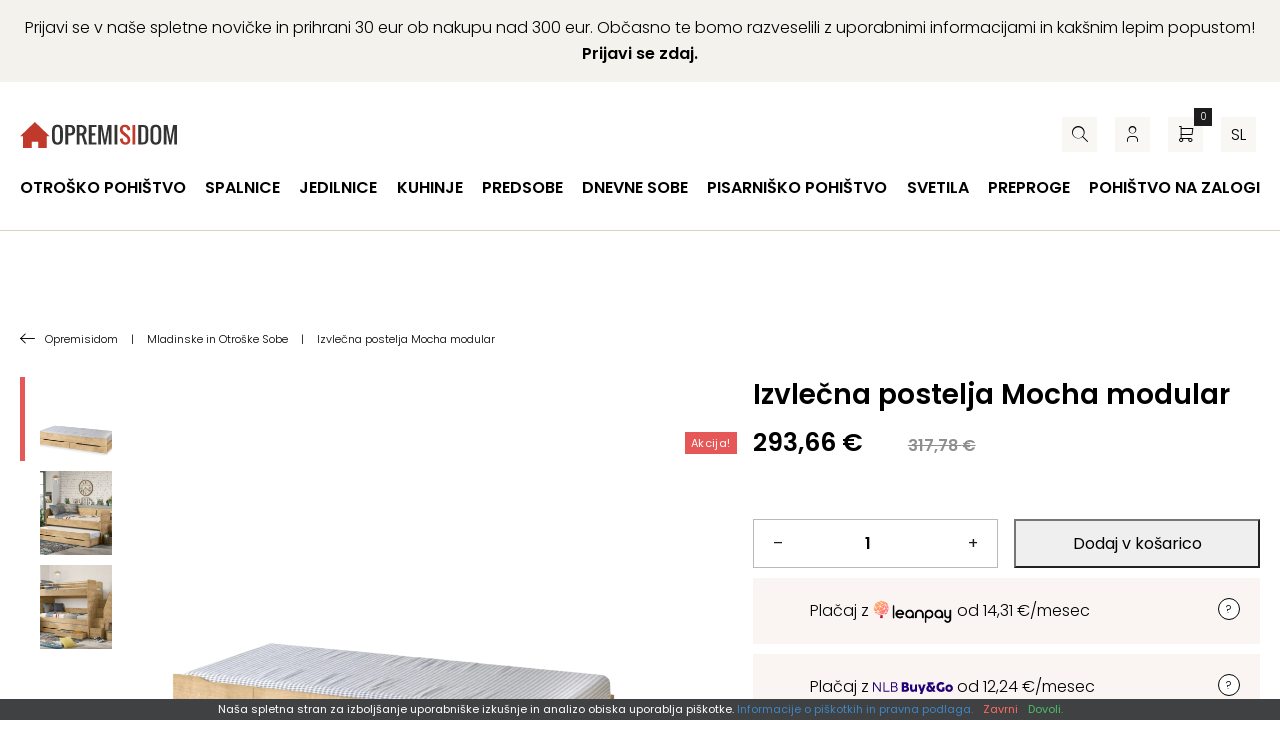

--- FILE ---
content_type: text/html; charset=UTF-8
request_url: https://www.opremisidom.com/izdelek/izvlecna-postelja-mocha-modular/
body_size: 30770
content:
<!DOCTYPE html><!--[if IE]><html lang="sl-SI" class="iefix"><![endif]--><!--[if !IE]>--><html lang="sl-SI"><!--<![endif]-->
<head>
<meta http-equiv="X-UA-Compatible" content="IE=edge" /><meta charset="UTF-8" /><meta name="viewport" content="width=device-width, initial-scale=1.0" />
    <title>Izvlečna postelja Mocha modular - Opremisidom</title>
	<link rel="apple-touch-icon" sizes="180x180" href="/apple-touch-icon.png"> <link rel="icon" type="image/png" sizes="32x32" href="https://www.opremisidom.com/wp-content/themes/opremisidom/img/favicons/favicon-32x32.png"> <link rel="icon" type="image/png" sizes="16x16" href="https://www.opremisidom.com/wp-content/themes/opremisidom/img/favicons/favicon-16x16.png"> <link rel="manifest" href="https://www.opremisidom.com/wp-content/themes/opremisidom/img/favicons/site.webmanifest"> <link rel="mask-icon" href="https://www.opremisidom.com/wp-content/themes/opremisidom/img/favicons/safari-pinned-tab.svg" color="#5bbad5"> <link rel="shortcut icon" href="/favicon.ico"> <meta name="msapplication-TileColor" content="#da532c"><meta name="msapplication-config" content="https://www.opremisidom.com/wp-content/themes/opremisidom/img/favicons/browserconfig.xml"> <meta name="theme-color" content="#ffffff">
<meta name='robots' content='index, follow, max-image-preview:large, max-snippet:-1, max-video-preview:-1' />
<link rel="alternate" hreflang="sl" href="https://www.opremisidom.com/izdelek/izvlecna-postelja-mocha-modular/" />
<link rel="alternate" hreflang="hr" href="https://www.opremisidom.com/hr/proizvod/mocha-modularni-krevet-na-izvlacenje/" />
<link rel="alternate" hreflang="x-default" href="https://www.opremisidom.com/izdelek/izvlecna-postelja-mocha-modular/" />

	
	<meta name="description" content="Modularni program otroške sobe Mocha bo poskrbel za največji izkoristek prostora v otroški sobi. Lahko se dopolnjuje z več kosi modularnega pohištva" />
	<link rel="canonical" href="https://www.opremisidom.com/izdelek/izvlecna-postelja-mocha-modular/" />
	<meta property="og:locale" content="sl_SI" />
	<meta property="og:type" content="article" />
	<meta property="og:title" content="Izvlečna postelja Mocha modular - Opremisidom" />
	<meta property="og:description" content="Modularni program otroške sobe Mocha bo poskrbel za največji izkoristek prostora v otroški sobi. Lahko se dopolnjuje z več kosi modularnega pohištva" />
	<meta property="og:url" content="https://www.opremisidom.com/izdelek/izvlecna-postelja-mocha-modular/" />
	<meta property="og:site_name" content="Opremisidom" />
	<meta property="article:publisher" content="https://www.facebook.com/opremisidomSLO" />
	<meta property="article:modified_time" content="2025-09-18T08:32:00+00:00" />
	<meta property="og:image" content="https://www.opremisidom.com/wp-content/uploads/2023/03/20.30.1407.00_1_f4f87e9d-5e77-440b-893e-1175c6ed817b_1800x1800.webp" />
	<meta property="og:image:width" content="1800" />
	<meta property="og:image:height" content="1620" />
	<meta property="og:image:type" content="image/webp" />
	<meta name="twitter:card" content="summary_large_image" />
	<meta name="twitter:site" content="@opremisidom" />
	<script type="application/ld+json" class="yoast-schema-graph">{"@context":"https://schema.org","@graph":[{"@type":"WebPage","@id":"https://www.opremisidom.com/izdelek/izvlecna-postelja-mocha-modular/","url":"https://www.opremisidom.com/izdelek/izvlecna-postelja-mocha-modular/","name":"Izvlečna postelja Mocha modular - Opremisidom","isPartOf":{"@id":"https://www.opremisidom.com/#website"},"primaryImageOfPage":{"@id":"https://www.opremisidom.com/izdelek/izvlecna-postelja-mocha-modular/#primaryimage"},"image":{"@id":"https://www.opremisidom.com/izdelek/izvlecna-postelja-mocha-modular/#primaryimage"},"thumbnailUrl":"https://www.opremisidom.com/wp-content/uploads/2023/03/20.30.1407.00_1_f4f87e9d-5e77-440b-893e-1175c6ed817b_1800x1800.webp","datePublished":"2023-03-28T14:01:49+00:00","dateModified":"2025-09-18T08:32:00+00:00","description":"Modularni program otroške sobe Mocha bo poskrbel za največji izkoristek prostora v otroški sobi. Lahko se dopolnjuje z več kosi modularnega pohištva","breadcrumb":{"@id":"https://www.opremisidom.com/izdelek/izvlecna-postelja-mocha-modular/#breadcrumb"},"inLanguage":"sl-SI","potentialAction":[{"@type":"ReadAction","target":["https://www.opremisidom.com/izdelek/izvlecna-postelja-mocha-modular/"]}]},{"@type":"ImageObject","inLanguage":"sl-SI","@id":"https://www.opremisidom.com/izdelek/izvlecna-postelja-mocha-modular/#primaryimage","url":"https://www.opremisidom.com/wp-content/uploads/2023/03/20.30.1407.00_1_f4f87e9d-5e77-440b-893e-1175c6ed817b_1800x1800.webp","contentUrl":"https://www.opremisidom.com/wp-content/uploads/2023/03/20.30.1407.00_1_f4f87e9d-5e77-440b-893e-1175c6ed817b_1800x1800.webp","width":1800,"height":1620,"caption":"Izvlečna postelja Mocha modular"},{"@type":"BreadcrumbList","@id":"https://www.opremisidom.com/izdelek/izvlecna-postelja-mocha-modular/#breadcrumb","itemListElement":[{"@type":"ListItem","position":1,"name":"Home","item":"https://www.opremisidom.com/"},{"@type":"ListItem","position":2,"name":"Trgovina","item":"https://www.opremisidom.com/trgovina/"},{"@type":"ListItem","position":3,"name":"Izvlečna postelja Mocha modular"}]},{"@type":"WebSite","@id":"https://www.opremisidom.com/#website","url":"https://www.opremisidom.com/","name":"Opremisidom","description":"Pohištvo po Odličnih Cenah | Do 24 Obrokov Brez Obresti | Brezplačna dostava","potentialAction":[{"@type":"SearchAction","target":{"@type":"EntryPoint","urlTemplate":"https://www.opremisidom.com/?s={search_term_string}"},"query-input":{"@type":"PropertyValueSpecification","valueRequired":true,"valueName":"search_term_string"}}],"inLanguage":"sl-SI"}]}</script>
	


<link rel='dns-prefetch' href='//www.googletagmanager.com' />
<link rel='stylesheet' id='eu-vat-for-woocommerce-checkout-eu-vat-field-block-css' href='https://www.opremisidom.com/wp-content/plugins/eu-vat-for-woocommerce/includes/blocks/build/style-eu-vat-for-woocommerce-checkout-eu-vat-field-block.css' type='text/css' media='all' />
<link rel='stylesheet' id='eu-vat-for-woocommerce-blocks-integration-css' href='https://www.opremisidom.com/wp-content/plugins/eu-vat-for-woocommerce/includes/blocks/build/style-index.css' type='text/css' media='all' />
<style id='safe-svg-svg-icon-style-inline-css' type='text/css'>
.safe-svg-cover{text-align:center}.safe-svg-cover .safe-svg-inside{display:inline-block;max-width:100%}.safe-svg-cover svg{fill:currentColor;height:100%;max-height:100%;max-width:100%;width:100%}

</style>
<link rel='stylesheet' id='wp-bootstrap-blocks-styles-css' href='https://www.opremisidom.com/wp-content/plugins/wp-bootstrap-blocks/build/style-index.css' type='text/css' media='all' />
<style id='woocommerce-inline-inline-css' type='text/css'>
.woocommerce form .form-row .required { visibility: visible; }
</style>
<link rel='stylesheet' id='theme-fonts-css' href='https://www.opremisidom.com/wp-content/themes/opremisidom/css/fonts.css?v=20251201' type='text/css' media='all' />
<link rel='stylesheet' id='theme-grid-css' href='https://www.opremisidom.com/wp-content/themes/opremisidom/css/grid.css?v=20251201' type='text/css' media='all' />
<link rel='stylesheet' id='theme-colors-css' href='https://www.opremisidom.com/wp-content/themes/opremisidom/css/colors.css?v=20251201' type='text/css' media='all' />
<link rel='stylesheet' id='theme-woocommerce-css' href='https://www.opremisidom.com/wp-content/themes/opremisidom/css/woocommerce.css?v=20251201' type='text/css' media='all' />
<link rel='stylesheet' id='styles-css' href='https://www.opremisidom.com/wp-content/themes/opremisidom/style.css?v=20251201' type='text/css' media='all' />
<link rel='stylesheet' id='swiper-css' href='https://www.opremisidom.com/wp-content/themes/opremisidom/css/swiper.css?v=20251201' type='text/css' media='all' />
<link rel='stylesheet' id='photoswipe-css-css' href='https://www.opremisidom.com/wp-content/themes/opremisidom/css/photoswipe.css?v=20251201' type='text/css' media='all' />
<script type="text/javascript" id="wpml-cookie-js-extra">
/* <![CDATA[ */
var wpml_cookies = {"wp-wpml_current_language":{"value":"sl","expires":1,"path":"\/"}};
var wpml_cookies = {"wp-wpml_current_language":{"value":"sl","expires":1,"path":"\/"}};
/* ]]> */
</script>
<script type="text/javascript" src="https://www.opremisidom.com/wp-content/plugins/sitepress-multilingual-cms/res/js/cookies/language-cookie.js" id="wpml-cookie-js" defer="defer" data-wp-strategy="defer"></script>
<script type="text/javascript" id="wfco-utm-tracking-js-extra">
/* <![CDATA[ */
var wffnUtm = {"utc_offset":"60","site_url":"https:\/\/www.opremisidom.com","genericParamEvents":"{\"user_roles\":\"guest\",\"plugin\":\"Funnel Builder\"}","cookieKeys":["flt","timezone","is_mobile","browser","fbclid","gclid","referrer","fl_url","utm_source","utm_medium","utm_campaign","utm_term","utm_content"],"excludeDomain":["paypal.com","klarna.com","quickpay.net"]};
/* ]]> */
</script>
<script type="text/javascript" src="https://www.opremisidom.com/wp-content/plugins/wp-marketing-automations/woofunnels/assets/js/utm-tracker.min.js" id="wfco-utm-tracking-js" defer="defer" data-wp-strategy="defer"></script>
<script type="text/javascript" id="google-analytics-opt-out-js-after">
/* <![CDATA[ */
			var gaProperty = 'G-7WNGYWXM0G';
			var disableStr = 'ga-disable-' + gaProperty;
			if ( document.cookie.indexOf( disableStr + '=true' ) > -1 ) {
				window[disableStr] = true;
			}
			function gaOptout() {
				document.cookie = disableStr + '=true; expires=Thu, 31 Dec 2099 23:59:59 UTC; path=/';
				window[disableStr] = true;
			}
/* ]]> */
</script>
<script type="text/javascript" async src="https://www.googletagmanager.com/gtag/js?id=G-7WNGYWXM0G" id="google-tag-manager-js"></script>
<script type="text/javascript" id="google-tag-manager-js-after">
/* <![CDATA[ */
		window.dataLayer = window.dataLayer || [];
		function gtag(){dataLayer.push(arguments);}
		gtag('js', new Date());
		gtag('set', 'developer_id.dOGY3NW', true);

		gtag('config', 'G-7WNGYWXM0G', {
			'allow_google_signals': true,
			'link_attribution': true,
			'anonymize_ip': true,
			'linker':{
				'domains': [],
				'allow_incoming': false,
			},
			'custom_map': {
				'dimension1': 'logged_in'
			},
			'logged_in': 'no'
		} );

		
		
/* ]]> */
</script>
<script type="text/javascript" src="https://www.opremisidom.com/wp-includes/js/jquery/jquery.min.js" id="jquery-core-js"></script>
<script type="text/javascript" src="https://www.opremisidom.com/wp-includes/js/jquery/jquery-migrate.min.js" id="jquery-migrate-js"></script>
<script type="text/javascript" src="https://www.opremisidom.com/wp-content/plugins/woocommerce/assets/js/jquery-blockui/jquery.blockUI.min.js" id="jquery-blockui-js" defer="defer" data-wp-strategy="defer"></script>
<script type="text/javascript" id="wc-add-to-cart-js-extra">
/* <![CDATA[ */
var wc_add_to_cart_params = {"ajax_url":"\/wp-admin\/admin-ajax.php","wc_ajax_url":"\/?wc-ajax=%%endpoint%%","i18n_view_cart":"Prika\u017ei ko\u0161arico","cart_url":"https:\/\/www.opremisidom.com\/kosarica\/","is_cart":"","cart_redirect_after_add":"no"};
/* ]]> */
</script>
<script type="text/javascript" src="https://www.opremisidom.com/wp-content/plugins/woocommerce/assets/js/frontend/add-to-cart.min.js" id="wc-add-to-cart-js" defer="defer" data-wp-strategy="defer"></script>
<script type="text/javascript" id="wc-single-product-js-extra">
/* <![CDATA[ */
var wc_single_product_params = {"i18n_required_rating_text":"Ocenite izdelek","i18n_rating_options":["1 od 5 zvezdic","2 od 5 zvezdic","3 od 5 zvezdic","4 od 5 zvezdic","5 od 5 zvezdic"],"i18n_product_gallery_trigger_text":"Ogled galerije slik v celozaslonskem na\u010dinu","review_rating_required":"yes","flexslider":{"rtl":false,"animation":"slide","smoothHeight":true,"directionNav":false,"controlNav":"thumbnails","slideshow":false,"animationSpeed":500,"animationLoop":false,"allowOneSlide":false},"zoom_enabled":"","zoom_options":[],"photoswipe_enabled":"","photoswipe_options":{"shareEl":false,"closeOnScroll":false,"history":false,"hideAnimationDuration":0,"showAnimationDuration":0},"flexslider_enabled":""};
/* ]]> */
</script>
<script type="text/javascript" src="https://www.opremisidom.com/wp-content/plugins/woocommerce/assets/js/frontend/single-product.min.js" id="wc-single-product-js" defer="defer" data-wp-strategy="defer"></script>
<script type="text/javascript" src="https://www.opremisidom.com/wp-content/plugins/woocommerce/assets/js/js-cookie/js.cookie.min.js" id="js-cookie-js" defer="defer" data-wp-strategy="defer"></script>
<script type="text/javascript" id="woocommerce-js-extra">
/* <![CDATA[ */
var woocommerce_params = {"ajax_url":"\/wp-admin\/admin-ajax.php","wc_ajax_url":"\/?wc-ajax=%%endpoint%%","i18n_password_show":"Prika\u017ei geslo","i18n_password_hide":"Skrij geslo"};
/* ]]> */
</script>
<script type="text/javascript" src="https://www.opremisidom.com/wp-content/plugins/woocommerce/assets/js/frontend/woocommerce.min.js" id="woocommerce-js" defer="defer" data-wp-strategy="defer"></script>
<script type="text/javascript" id="woocommerce-photo-reviews-script-js-extra">
/* <![CDATA[ */
var woocommerce_photo_reviews_params = {"ajaxurl":"https:\/\/www.opremisidom.com\/wp-admin\/admin-ajax.php","text_load_more":"Nalo\u017ei ve\u010d","text_loading":"Nalaganje ...","i18n_required_rating_text":"Izberite oceno.","i18n_required_comment_text":"Vnesite va\u0161 komentar.","i18n_minimum_comment_text":"Vnesite va\u0161 komentar, ne kraj\u0161i od 0 znakov.","i18n_required_name_text":"Vnesite va\u0161e ime.","i18n_required_email_text":"Vnesite va\u0161 e-po\u0161tni naslov.","warning_gdpr":"Sprejmite na\u0161e pogoje poslovanja.","max_files":"5","upload_allow":["image\/jpg","image\/jpeg","image\/bmp","image\/png","image\/webp","image\/gif","video\/mp4","video\/webm","video\/quicktime"],"max_file_size":"2000","required_image":"off","enable_photo":"on","warning_required_image":"Nalo\u017eite vsaj eno sliko za va\u0161e mnenje!","warning_max_files":"Nalo\u017eite lahko samo 5 datotek.","warning_upload_allow":"'%file_name%' ni dovoljena vrsta datoteke.","warning_max_file_size":"Velikost '%file_name%' je ve\u010dja od 2000 kB.","default_comments_page":"newest","comments_per_page":"50","sort":"1","display":"2","masonry_popup":"review","pagination_ajax":"","loadmore_button":"","allow_empty_comment":"","minimum_comment_length":"0","container":".commentlist","wrap_filters":"wcpr-filter-container wcpr-filter-style-normal","comments_container_id":"comments","nonce":"ee2bed0421","grid_class":"wcpr-grid wcpr-masonry-3-col wcpr-masonry-popup-review wcpr-enable-box-shadow","i18n_image_caption":"Naslov te slike","image_caption_enable":"","restrict_number_of_reviews":"","wc_ajax_url":"\/?wc-ajax=%%endpoint%%","review_rating_required":"yes"};
/* ]]> */
</script>
<script type="text/javascript" src="https://www.opremisidom.com/wp-content/plugins/woocommerce-photo-reviews/js/script.min.js" id="woocommerce-photo-reviews-script-js"></script>
<script type="text/javascript" id="wffn-tracking-js-extra">
/* <![CDATA[ */
var wffnTracking = {"pixel":{"id":"438078766600718","settings":{"page_view":"1","view_content":"1"},"data":[],"conversion_api":false,"fb_advanced":[],"content_data":{"content_type":"simple","user_role":"guest","event_url":"https:\/\/www.opremisidom.com\/izdelek\/izvlecna-postelja-mocha-modular\/","category_name":"Bolha, Cilek, Mladinske in Otro\u0161ke postelje, Mladinske in Otro\u0161ke Sobe, Mocha modular, Otro\u0161ka soba Mocha, Otro\u0161ko pohi\u0161tvo, Poletna razprodaja","currency":"EUR","value":"293.66","content_name":"Izvle\u010dna postelja Mocha modular","content_ids":["326843"],"product_price":"293.66","post_id":326843,"contents":[{"id":"326843","quantity":1}],"traffic_source":"direct","landing_page":""}},"ga":{"id":"","settings":{"page_view":""},"data":[]},"gad":{"id":"","labels":"","settings":{"page_view":""},"data":[]},"tiktok":{"id":"","settings":{"page_view":""},"data":[],"advanced":[]},"pint":{"id":"","settings":{"page_view":""},"data":[]},"snapchat":{"id":"","settings":{"page_view":"","user_email":""},"data":[]},"ajax_endpoint":"https:\/\/www.opremisidom.com\/wp-admin\/admin-ajax.php","restUrl":"https:\/\/www.opremisidom.com\/wp-json\/wffn\/front","pending_events":[],"is_ajax_mode":"1","should_render":"1","is_delay":"0"};
/* ]]> */
</script>
<script type="text/javascript" src="https://www.opremisidom.com/wp-content/plugins/funnel-builder/assets/live/js/tracks.min.js" id="wffn-tracking-js" defer="defer" data-wp-strategy="defer"></script>
<script type="text/javascript" id="wc-cart-fragments-js-extra">
/* <![CDATA[ */
var wc_cart_fragments_params = {"ajax_url":"\/wp-admin\/admin-ajax.php","wc_ajax_url":"\/?wc-ajax=%%endpoint%%","cart_hash_key":"wc_cart_hash_7b75e098bd881424b874bb20e5010942-sl","fragment_name":"wc_fragments_7b75e098bd881424b874bb20e5010942","request_timeout":"5000"};
/* ]]> */
</script>
<script type="text/javascript" src="https://www.opremisidom.com/wp-content/plugins/woocommerce/assets/js/frontend/cart-fragments.min.js" id="wc-cart-fragments-js" defer="defer" data-wp-strategy="defer"></script>
				
<!-- This website runs the Product Feed PRO for WooCommerce by AdTribes.io plugin - version woocommercesea_option_installed_version -->
	<noscript><style>.woocommerce-product-gallery{ opacity: 1 !important; }</style></noscript>
	<style type="text/css" id="filter-everything-inline-css">.wpc-orderby-select{width:100%}.wpc-filters-open-button-container{display:none}.wpc-debug-message{padding:16px;font-size:14px;border:1px dashed #ccc;margin-bottom:20px}.wpc-debug-title{visibility:hidden}.wpc-button-inner,.wpc-chip-content{display:flex;align-items:center}.wpc-icon-html-wrapper{position:relative;margin-right:10px;top:2px}.wpc-icon-html-wrapper span{display:block;height:1px;width:18px;border-radius:3px;background:#2c2d33;margin-bottom:4px;position:relative}span.wpc-icon-line-1:after,span.wpc-icon-line-2:after,span.wpc-icon-line-3:after{content:"";display:block;width:3px;height:3px;border:1px solid #2c2d33;background-color:#fff;position:absolute;top:-2px;box-sizing:content-box}span.wpc-icon-line-3:after{border-radius:50%;left:2px}span.wpc-icon-line-1:after{border-radius:50%;left:5px}span.wpc-icon-line-2:after{border-radius:50%;left:12px}body .wpc-filters-open-button-container a.wpc-filters-open-widget,body .wpc-filters-open-button-container a.wpc-open-close-filters-button{display:inline-block;text-align:left;border:1px solid #2c2d33;border-radius:2px;line-height:1.5;padding:7px 12px;background-color:transparent;color:#2c2d33;box-sizing:border-box;text-decoration:none!important;font-weight:400;transition:none;position:relative}@media screen and (max-width:768px){.wpc_show_bottom_widget .wpc-filters-open-button-container,.wpc_show_open_close_button .wpc-filters-open-button-container{display:block}.wpc_show_bottom_widget .wpc-filters-open-button-container{margin-top:1em;margin-bottom:1em}}</style>
<!--[if IE]><script src="https://www.opremisidom.com/wp-content/themes/opremisidom/js/html5.min.js"></script><link rel="stylesheet" id="iefix-css"  href="https://www.opremisidom.com/wp-content/themes/opremisidom/css/iefix.css" type="text/css" /><![endif]-->
<!-- Meta Pixel Code -->
<script>
!function(f,b,e,v,n,t,s)
{if(f.fbq)return;n=f.fbq=function(){n.callMethod?
n.callMethod.apply(n,arguments):n.queue.push(arguments)};
if(!f._fbq)f._fbq=n;n.push=n;n.loaded=!0;n.version='2.0';
n.queue=[];t=b.createElement(e);t.async=!0;
t.src=v;s=b.getElementsByTagName(e)[0];
s.parentNode.insertBefore(t,s)}(window, document,'script',
'https://connect.facebook.net/en_US/fbevents.js');
fbq('init', '438078766600718');
fbq('track', 'PageView');
</script>
<noscript><img height="1" width="1" style="display:none"
src="https://www.facebook.com/tr?id=438078766600718&ev=PageView&noscript=1"
/></noscript>
<!-- End Meta Pixel Code -->
<link rel="preload" as="font" href="https://www.opremisidom.com/wp-content/themes/opremisidom/fonts/icon-font.woff2?46280465" type="font/woff2" crossorigin="anonymous">
<style>.swiper-wrapper {display: flex;}.swiper{overflow: hidden;}</style>
<script type="text/javascript">
    (function(c,l,a,r,i,t,y){
        c[a]=c[a]||function(){(c[a].q=c[a].q||[]).push(arguments)};
        t=l.createElement(r);t.async=1;t.src="https://www.clarity.ms/tag/"+i;
        y=l.getElementsByTagName(r)[0];y.parentNode.insertBefore(t,y);
    })(window, document, "clarity", "script", "npo3kzmr3b");
</script>
<link rel="stylesheet" id="asp-basic" href="https://www.opremisidom.com/wp-content/cache/asp/style.basic-ho-is-po-no-da-au-se-co-au-se-is.css?mq=t772AF" media="all" /><style id='asp-instance-2'>div[id*='ajaxsearchpro2_'] div.asp_loader,div[id*='ajaxsearchpro2_'] div.asp_loader *{box-sizing:border-box !important;margin:0;padding:0;box-shadow:none}div[id*='ajaxsearchpro2_'] div.asp_loader{box-sizing:border-box;display:flex;flex:0 1 auto;flex-direction:column;flex-grow:0;flex-shrink:0;flex-basis:28px;max-width:100%;max-height:100%;align-items:center;justify-content:center}div[id*='ajaxsearchpro2_'] div.asp_loader-inner{width:100%;margin:0 auto;text-align:center;height:100%}@-webkit-keyframes scale{0%{-webkit-transform:scale(1);transform:scale(1);opacity:1}45%{-webkit-transform:scale(0.1);transform:scale(0.1);opacity:0.7}80%{-webkit-transform:scale(1);transform:scale(1);opacity:1}}@keyframes scale{0%{-webkit-transform:scale(1);transform:scale(1);opacity:1}45%{-webkit-transform:scale(0.1);transform:scale(0.1);opacity:0.7}80%{-webkit-transform:scale(1);transform:scale(1);opacity:1}}div[id*='ajaxsearchpro2_'] div.asp_ball-pulse>div:nth-child(0){-webkit-animation:scale 0.75s -0.36s infinite cubic-bezier(.2,.68,.18,1.08);animation:scale 0.75s -0.36s infinite cubic-bezier(.2,.68,.18,1.08)}div[id*='ajaxsearchpro2_'] div.asp_ball-pulse>div:nth-child(1){-webkit-animation:scale 0.75s -0.24s infinite cubic-bezier(.2,.68,.18,1.08);animation:scale 0.75s -0.24s infinite cubic-bezier(.2,.68,.18,1.08)}div[id*='ajaxsearchpro2_'] div.asp_ball-pulse>div:nth-child(2){-webkit-animation:scale 0.75s -0.12s infinite cubic-bezier(.2,.68,.18,1.08);animation:scale 0.75s -0.12s infinite cubic-bezier(.2,.68,.18,1.08)}div[id*='ajaxsearchpro2_'] div.asp_ball-pulse>div:nth-child(3){-webkit-animation:scale 0.75s 0s infinite cubic-bezier(.2,.68,.18,1.08);animation:scale 0.75s 0s infinite cubic-bezier(.2,.68,.18,1.08)}div[id*='ajaxsearchpro2_'] div.asp_ball-pulse>div{background-color:rgb(0,0,0);width:20%;height:20%;border-radius:100%;margin:0;margin-top:40%;margin-left:10%;float:left;-webkit-animation-fill-mode:both;animation-fill-mode:both;display:block;vertical-align:text-top}div[id*='ajaxsearchprores2_'] .asp_res_loader div.asp_loader,div[id*='ajaxsearchprores2_'] .asp_res_loader div.asp_loader *{box-sizing:border-box !important;margin:0;padding:0;box-shadow:none}div[id*='ajaxsearchprores2_'] .asp_res_loader div.asp_loader{box-sizing:border-box;display:flex;flex:0 1 auto;flex-direction:column;flex-grow:0;flex-shrink:0;flex-basis:28px;max-width:100%;max-height:100%;align-items:center;justify-content:center}div[id*='ajaxsearchprores2_'] .asp_res_loader div.asp_loader-inner{width:100%;margin:0 auto;text-align:center;height:100%}@-webkit-keyframes scale{0%{-webkit-transform:scale(1);transform:scale(1);opacity:1}45%{-webkit-transform:scale(0.1);transform:scale(0.1);opacity:0.7}80%{-webkit-transform:scale(1);transform:scale(1);opacity:1}}@keyframes scale{0%{-webkit-transform:scale(1);transform:scale(1);opacity:1}45%{-webkit-transform:scale(0.1);transform:scale(0.1);opacity:0.7}80%{-webkit-transform:scale(1);transform:scale(1);opacity:1}}div[id*='ajaxsearchprores2_'] .asp_res_loader div.asp_ball-pulse>div:nth-child(0){-webkit-animation:scale 0.75s -0.36s infinite cubic-bezier(.2,.68,.18,1.08);animation:scale 0.75s -0.36s infinite cubic-bezier(.2,.68,.18,1.08)}div[id*='ajaxsearchprores2_'] .asp_res_loader div.asp_ball-pulse>div:nth-child(1){-webkit-animation:scale 0.75s -0.24s infinite cubic-bezier(.2,.68,.18,1.08);animation:scale 0.75s -0.24s infinite cubic-bezier(.2,.68,.18,1.08)}div[id*='ajaxsearchprores2_'] .asp_res_loader div.asp_ball-pulse>div:nth-child(2){-webkit-animation:scale 0.75s -0.12s infinite cubic-bezier(.2,.68,.18,1.08);animation:scale 0.75s -0.12s infinite cubic-bezier(.2,.68,.18,1.08)}div[id*='ajaxsearchprores2_'] .asp_res_loader div.asp_ball-pulse>div:nth-child(3){-webkit-animation:scale 0.75s 0s infinite cubic-bezier(.2,.68,.18,1.08);animation:scale 0.75s 0s infinite cubic-bezier(.2,.68,.18,1.08)}div[id*='ajaxsearchprores2_'] .asp_res_loader div.asp_ball-pulse>div{background-color:rgb(0,0,0);width:20%;height:20%;border-radius:100%;margin:0;margin-top:40%;margin-left:10%;float:left;-webkit-animation-fill-mode:both;animation-fill-mode:both;display:block;vertical-align:text-top}#ajaxsearchpro2_1 div.asp_loader,#ajaxsearchpro2_2 div.asp_loader,#ajaxsearchpro2_1 div.asp_loader *,#ajaxsearchpro2_2 div.asp_loader *{box-sizing:border-box !important;margin:0;padding:0;box-shadow:none}#ajaxsearchpro2_1 div.asp_loader,#ajaxsearchpro2_2 div.asp_loader{box-sizing:border-box;display:flex;flex:0 1 auto;flex-direction:column;flex-grow:0;flex-shrink:0;flex-basis:28px;max-width:100%;max-height:100%;align-items:center;justify-content:center}#ajaxsearchpro2_1 div.asp_loader-inner,#ajaxsearchpro2_2 div.asp_loader-inner{width:100%;margin:0 auto;text-align:center;height:100%}@-webkit-keyframes scale{0%{-webkit-transform:scale(1);transform:scale(1);opacity:1}45%{-webkit-transform:scale(0.1);transform:scale(0.1);opacity:0.7}80%{-webkit-transform:scale(1);transform:scale(1);opacity:1}}@keyframes scale{0%{-webkit-transform:scale(1);transform:scale(1);opacity:1}45%{-webkit-transform:scale(0.1);transform:scale(0.1);opacity:0.7}80%{-webkit-transform:scale(1);transform:scale(1);opacity:1}}#ajaxsearchpro2_1 div.asp_ball-pulse>div:nth-child(0),#ajaxsearchpro2_2 div.asp_ball-pulse>div:nth-child(0){-webkit-animation:scale 0.75s -0.36s infinite cubic-bezier(.2,.68,.18,1.08);animation:scale 0.75s -0.36s infinite cubic-bezier(.2,.68,.18,1.08)}#ajaxsearchpro2_1 div.asp_ball-pulse>div:nth-child(1),#ajaxsearchpro2_2 div.asp_ball-pulse>div:nth-child(1){-webkit-animation:scale 0.75s -0.24s infinite cubic-bezier(.2,.68,.18,1.08);animation:scale 0.75s -0.24s infinite cubic-bezier(.2,.68,.18,1.08)}#ajaxsearchpro2_1 div.asp_ball-pulse>div:nth-child(2),#ajaxsearchpro2_2 div.asp_ball-pulse>div:nth-child(2){-webkit-animation:scale 0.75s -0.12s infinite cubic-bezier(.2,.68,.18,1.08);animation:scale 0.75s -0.12s infinite cubic-bezier(.2,.68,.18,1.08)}#ajaxsearchpro2_1 div.asp_ball-pulse>div:nth-child(3),#ajaxsearchpro2_2 div.asp_ball-pulse>div:nth-child(3){-webkit-animation:scale 0.75s 0s infinite cubic-bezier(.2,.68,.18,1.08);animation:scale 0.75s 0s infinite cubic-bezier(.2,.68,.18,1.08)}#ajaxsearchpro2_1 div.asp_ball-pulse>div,#ajaxsearchpro2_2 div.asp_ball-pulse>div{background-color:rgb(0,0,0);width:20%;height:20%;border-radius:100%;margin:0;margin-top:40%;margin-left:10%;float:left;-webkit-animation-fill-mode:both;animation-fill-mode:both;display:block;vertical-align:text-top}@-webkit-keyframes asp_an_fadeInDown{0%{opacity:0;-webkit-transform:translateY(-20px)}100%{opacity:1;-webkit-transform:translateY(0)}}@keyframes asp_an_fadeInDown{0%{opacity:0;transform:translateY(-20px)}100%{opacity:1;transform:translateY(0)}}.asp_an_fadeInDown{-webkit-animation-name:asp_an_fadeInDown;animation-name:asp_an_fadeInDown}div.asp_r.asp_r_2,div.asp_r.asp_r_2 *,div.asp_m.asp_m_2,div.asp_m.asp_m_2 *,div.asp_s.asp_s_2,div.asp_s.asp_s_2 *{-webkit-box-sizing:content-box;-moz-box-sizing:content-box;-ms-box-sizing:content-box;-o-box-sizing:content-box;box-sizing:content-box;border:0;border-radius:0;text-transform:none;text-shadow:none;box-shadow:none;text-decoration:none;text-align:left;letter-spacing:normal}div.asp_r.asp_r_2,div.asp_m.asp_m_2,div.asp_s.asp_s_2{-webkit-box-sizing:border-box;-moz-box-sizing:border-box;-ms-box-sizing:border-box;-o-box-sizing:border-box;box-sizing:border-box}div.asp_r.asp_r_2,div.asp_r.asp_r_2 *,div.asp_m.asp_m_2,div.asp_m.asp_m_2 *,div.asp_s.asp_s_2,div.asp_s.asp_s_2 *{padding:0;margin:0}.wpdreams_clear{clear:both}.asp_w_container_2{width:100%}div.asp_m.asp_m_2{width:100%;height:auto;max-height:none;border-radius:5px;background:#d1eaff;margin-top:0;margin-bottom:0;background-image:-moz-radial-gradient(center,ellipse cover,rgb(255,255,255),rgb(255,255,255));background-image:-webkit-gradient(radial,center center,0px,center center,100%,rgb(255,255,255),rgb(255,255,255));background-image:-webkit-radial-gradient(center,ellipse cover,rgb(255,255,255),rgb(255,255,255));background-image:-o-radial-gradient(center,ellipse cover,rgb(255,255,255),rgb(255,255,255));background-image:-ms-radial-gradient(center,ellipse cover,rgb(255,255,255),rgb(255,255,255));background-image:radial-gradient(ellipse at center,rgb(255,255,255),rgb(255,255,255));overflow:hidden;border:1px none rgb(0,0,0);border-radius:0;box-shadow:0 10px 18px -13px rgba(228,228,228,1)}div.asp_m.asp_m_2 .probox{margin:0;height:35px;background:transparent;border:0 solid rgb(255,255,255);border-radius:0;box-shadow:0 -1px 0 0 #b9b9b9 inset}p[id*=asp-try-2]{color:rgb(85,85,85) !important;display:block}div.asp_main_container+[id*=asp-try-2]{width:100%}p[id*=asp-try-2] a{color:rgb(255,181,86) !important}p[id*=asp-try-2] a:after{color:rgb(85,85,85) !important;display:inline;content:','}p[id*=asp-try-2] a:last-child:after{display:none}div.asp_m.asp_m_2 .probox .proinput{font-weight:normal;font-family:"Butler","Times New Roman","serif";color:rgb(142,142,142);font-size:2.5rem;line-height:3.0rem;text-shadow:none;line-height:normal;flex-grow:1;order:5;margin:0 0 0 10px;padding:0 5px}div.asp_m.asp_m_2 .probox .proinput input.orig{font-weight:normal;font-family:"Butler","Times New Roman","serif";color:rgb(142,142,142);font-size:2.5rem;line-height:3.0rem;text-shadow:none;line-height:normal;border:0;box-shadow:none;height:35px;position:relative;z-index:2;padding:0 !important;padding-top:2px !important;margin:-1px 0 0 -4px !important;width:100%;background:transparent !important}div.asp_m.asp_m_2 .probox .proinput input.autocomplete{font-weight:normal;font-family:"Butler","Times New Roman","serif";color:rgb(142,142,142);font-size:2.5rem;line-height:3.0rem;text-shadow:none;line-height:normal;opacity:0.25;height:35px;display:block;position:relative;z-index:1;padding:0 !important;margin:-1px 0 0 -4px !important;margin-top:-35px !important;width:100%;background:transparent !important}.rtl div.asp_m.asp_m_2 .probox .proinput input.orig,.rtl div.asp_m.asp_m_2 .probox .proinput input.autocomplete{font-weight:normal;font-family:"Butler","Times New Roman","serif";color:rgb(142,142,142);font-size:2.5rem;line-height:3.0rem;text-shadow:none;line-height:normal;direction:rtl;text-align:right}.rtl div.asp_m.asp_m_2 .probox .proinput{margin-right:2px}.rtl div.asp_m.asp_m_2 .probox .proloading,.rtl div.asp_m.asp_m_2 .probox .proclose{order:3}div.asp_m.asp_m_2 .probox .proinput input.orig::-webkit-input-placeholder{font-weight:normal;font-family:"Butler","Times New Roman","serif";color:rgb(142,142,142);font-size:2.5rem;text-shadow:none;opacity:0.85}div.asp_m.asp_m_2 .probox .proinput input.orig::-moz-placeholder{font-weight:normal;font-family:"Butler","Times New Roman","serif";color:rgb(142,142,142);font-size:2.5rem;text-shadow:none;opacity:0.85}div.asp_m.asp_m_2 .probox .proinput input.orig:-ms-input-placeholder{font-weight:normal;font-family:"Butler","Times New Roman","serif";color:rgb(142,142,142);font-size:2.5rem;text-shadow:none;opacity:0.85}div.asp_m.asp_m_2 .probox .proinput input.orig:-moz-placeholder{font-weight:normal;font-family:"Butler","Times New Roman","serif";color:rgb(142,142,142);font-size:2.5rem;text-shadow:none;opacity:0.85;line-height:normal !important}div.asp_m.asp_m_2 .probox .proinput input.autocomplete{font-weight:normal;font-family:"Butler","Times New Roman","serif";color:rgb(142,142,142);font-size:2.5rem;line-height:3.0rem;text-shadow:none;line-height:normal;border:0;box-shadow:none}div.asp_m.asp_m_2 .probox .proloading,div.asp_m.asp_m_2 .probox .proclose,div.asp_m.asp_m_2 .probox .promagnifier,div.asp_m.asp_m_2 .probox .prosettings{width:35px;height:35px;flex:0 0 35px;flex-grow:0;order:7;text-align:center}div.asp_m.asp_m_2 .probox .proclose svg{fill:rgb(254,254,254);background:rgb(51,51,51);box-shadow:0 0 0 2px rgba(255,255,255,0.9);border-radius:50%;box-sizing:border-box;margin-left:-10px;margin-top:-10px;padding:4px}div.asp_m.asp_m_2 .probox .proloading{width:35px;height:35px;min-width:35px;min-height:35px;max-width:35px;max-height:35px}div.asp_m.asp_m_2 .probox .proloading .asp_loader{width:31px;height:31px;min-width:31px;min-height:31px;max-width:31px;max-height:31px}div.asp_m.asp_m_2 .probox .promagnifier{width:auto;height:35px;flex:0 0 auto;order:7;-webkit-flex:0 0 auto;-webkit-order:7}div.asp_m.asp_m_2 .probox .promagnifier:focus-visible{outline:black outset}div.asp_m.asp_m_2 .probox .proloading .innericon,div.asp_m.asp_m_2 .probox .proclose .innericon,div.asp_m.asp_m_2 .probox .promagnifier .innericon,div.asp_m.asp_m_2 .probox .prosettings .innericon{text-align:center}div.asp_m.asp_m_2 .probox .promagnifier .innericon{display:block;width:35px;height:35px;float:right}div.asp_m.asp_m_2 .probox .promagnifier .asp_text_button{display:block;width:auto;height:35px;float:right;margin:0;padding:0 10px 0 2px;font-weight:normal;font-family:"Open Sans";color:rgba(51,51,51,1);font-size:15px;line-height:normal;text-shadow:none;line-height:35px}div.asp_m.asp_m_2 .probox .promagnifier .innericon svg{fill:rgb(0,0,0)}div.asp_m.asp_m_2 .probox .prosettings .innericon svg{fill:rgb(255,255,255)}div.asp_m.asp_m_2 .probox .promagnifier{width:35px;height:35px;background:transparent;background-position:center center;background-repeat:no-repeat;order:11;-webkit-order:11;float:right;border:0 solid rgb(0,0,0);border-radius:0;box-shadow:0 1pxpx 0 0 rgba(255,255,255,0.61) inset;cursor:pointer;background-size:100% 100%;background-position:center center;background-repeat:no-repeat;cursor:pointer}div.asp_m.asp_m_2 .probox .prosettings{width:35px;height:35px;background-image:-webkit-linear-gradient(185deg,rgb(190,76,70),rgb(190,76,70));background-image:-moz-linear-gradient(185deg,rgb(190,76,70),rgb(190,76,70));background-image:-o-linear-gradient(185deg,rgb(190,76,70),rgb(190,76,70));background-image:-ms-linear-gradient(185deg,rgb(190,76,70) 0,rgb(190,76,70) 100%);background-image:linear-gradient(185deg,rgb(190,76,70),rgb(190,76,70));background-position:center center;background-repeat:no-repeat;order:10;-webkit-order:10;float:right;border:0 solid rgb(104,174,199);border-radius:0;box-shadow:0 0 0 0 rgba(255,255,255,0.63);cursor:pointer;background-size:100% 100%;align-self:flex-end}div.asp_r.asp_r_2{position:absolute;z-index:11000;width:auto;margin:12px 0 0 0}div.asp_r.asp_r_2 .asp_nores{border:0 solid rgb(0,0,0);border-radius:0;box-shadow:0 5px 5px -5px #dfdfdf;padding:6px 12px 6px 12px;margin:0;font-weight:normal;font-family:inherit;color:rgba(74,74,74,1);font-size:1rem;line-height:1.2rem;text-shadow:none;font-weight:normal;background:rgb(255,255,255)}div.asp_r.asp_r_2 .asp_nores .asp_nores_kw_suggestions{color:rgba(234,67,53,1);font-weight:normal}div.asp_r.asp_r_2 .asp_nores .asp_keyword{padding:0 8px 0 0;cursor:pointer;color:rgba(20,84,169,1);font-weight:bold}div.asp_r.asp_r_2 .asp_results_top{background:rgb(255,255,255);border:1px none rgb(81,81,81);border-radius:0;padding:6px 12px 6px 12px;margin:0;text-align:center;font-weight:normal;font-family:"Open Sans";color:rgb(74,74,74);font-size:13px;line-height:16px;text-shadow:none}div.asp_r.asp_r_2 .results .item{height:auto;background:rgb(255,255,255)}div.asp_r.asp_r_2 .results .item.hovered{background-image:-moz-radial-gradient(center,ellipse cover,rgb(255,255,255),rgb(255,255,255));background-image:-webkit-gradient(radial,center center,0px,center center,100%,rgb(255,255,255),rgb(255,255,255));background-image:-webkit-radial-gradient(center,ellipse cover,rgb(255,255,255),rgb(255,255,255));background-image:-o-radial-gradient(center,ellipse cover,rgb(255,255,255),rgb(255,255,255));background-image:-ms-radial-gradient(center,ellipse cover,rgb(255,255,255),rgb(255,255,255));background-image:radial-gradient(ellipse at center,rgb(255,255,255),rgb(255,255,255))}div.asp_r.asp_r_2 .results .item .asp_image{background-size:contain;background-repeat:no-repeat}div.asp_r.asp_r_2 .results .item .asp_image img{object-fit:contain}div.asp_r.asp_r_2 .results .item .asp_item_overlay_img{background-size:contain;background-repeat:no-repeat}div.asp_r.asp_r_2 .results .item .asp_content{overflow:hidden;background:transparent;margin:0;padding:0 10px}div.asp_r.asp_r_2 .results .item .asp_content h3{margin:0;padding:0;display:inline-block;line-height:inherit;font-weight:bold;font-family:inherit;color:rgb(0,0,0);font-size:1.3rem;line-height:1.8rem;text-shadow:none}div.asp_r.asp_r_2 .results .item .asp_content h3 a{margin:0;padding:0;line-height:inherit;display:block;font-weight:bold;font-family:inherit;color:rgb(0,0,0);font-size:1.3rem;line-height:1.8rem;text-shadow:none}div.asp_r.asp_r_2 .results .item .asp_content h3 a:hover{font-weight:bold;font-family:inherit;color:rgb(0,0,0);font-size:1.3rem;line-height:1.8rem;text-shadow:none}div.asp_r.asp_r_2 .results .item div.etc{padding:0;font-size:13px;line-height:1.3em;margin-bottom:6px}div.asp_r.asp_r_2 .results .item .etc .asp_author{padding:0;font-weight:bold;font-family:inherit;color:rgba(161,161,161,1);font-size:1.3rem;line-height:1.8rem;text-shadow:none}div.asp_r.asp_r_2 .results .item .etc .asp_date{margin:0 0 0 10px;padding:0;font-weight:normal;font-family:inherit;color:rgba(173,173,173,1);font-size:1.3rem;line-height:1.8rem;text-shadow:none}div.asp_r.asp_r_2 .results .item div.asp_content{margin:0;padding:0;font-weight:normal;font-family:inherit;color:rgb(0,0,0);font-size:1.3rem;line-height:1.8rem;text-shadow:none}div.asp_r.asp_r_2 span.highlighted{font-weight:bold;color:rgba(217,49,43,1);background-color:rgba(238,238,238,1)}div.asp_r.asp_r_2 p.showmore{text-align:center;font-weight:normal;font-family:inherit;color:rgb(0,0,0);font-size:1.3rem;line-height:1.8rem;text-shadow:none}div.asp_r.asp_r_2 p.showmore a{font-weight:normal;font-family:inherit;color:rgb(0,0,0);font-size:1.3rem;line-height:1.8rem;text-shadow:none;padding:10px 5px;margin:0 auto;background:rgba(255,255,255,1);display:block;text-align:center}div.asp_r.asp_r_2 .asp_res_loader{background:rgb(255,255,255);height:200px;padding:10px}div.asp_r.asp_r_2.isotopic .asp_res_loader{background:rgba(255,255,255,0);}div.asp_r.asp_r_2 .asp_res_loader .asp_loader{height:200px;width:200px;margin:0 auto}div.asp_s.asp_s_2.searchsettings{direction:ltr;padding:0;background-image:-webkit-linear-gradient(185deg,rgb(190,76,70),rgb(190,76,70));background-image:-moz-linear-gradient(185deg,rgb(190,76,70),rgb(190,76,70));background-image:-o-linear-gradient(185deg,rgb(190,76,70),rgb(190,76,70));background-image:-ms-linear-gradient(185deg,rgb(190,76,70) 0,rgb(190,76,70) 100%);background-image:linear-gradient(185deg,rgb(190,76,70),rgb(190,76,70));box-shadow:none;;max-width:208px;z-index:2}div.asp_s.asp_s_2.searchsettings.asp_s{z-index:11001}div.asp_sb.asp_sb_2.searchsettings{max-width:none}div.asp_s.asp_s_2.searchsettings form{display:flex}div.asp_sb.asp_sb_2.searchsettings form{display:flex}div.asp_s.asp_s_2.searchsettings div.asp_option_label,div.asp_s.asp_s_2.searchsettings .asp_label{font-weight:bold;font-family:"Open Sans";color:rgb(255,255,255);font-size:12px;line-height:15px;text-shadow:none}div.asp_sb.asp_sb_2.searchsettings .asp_option_inner .asp_option_checkbox,div.asp_s.asp_s_2.searchsettings .asp_option_inner .asp_option_checkbox{background-image:-webkit-linear-gradient(180deg,rgb(34,34,34),rgb(69,72,77));background-image:-moz-linear-gradient(180deg,rgb(34,34,34),rgb(69,72,77));background-image:-o-linear-gradient(180deg,rgb(34,34,34),rgb(69,72,77));background-image:-ms-linear-gradient(180deg,rgb(34,34,34) 0,rgb(69,72,77) 100%);background-image:linear-gradient(180deg,rgb(34,34,34),rgb(69,72,77))}div.asp_sb.asp_sb_2.searchsettings .asp_option_inner .asp_option_checkbox:after,div.asp_s.asp_s_2.searchsettings .asp_option_inner .asp_option_checkbox:after{font-family:'asppsicons2';border:none;content:"\e800";display:block;position:absolute;top:0;left:0;font-size:11px;color:rgb(255,255,255);margin:1px 0 0 0 !important;line-height:17px;text-align:center;text-decoration:none;text-shadow:none}div.asp_sb.asp_sb_2.searchsettings .asp_sett_scroll,div.asp_s.asp_s_2.searchsettings .asp_sett_scroll{scrollbar-width:thin;scrollbar-color:rgba(0,0,0,0.5) transparent}div.asp_sb.asp_sb_2.searchsettings .asp_sett_scroll::-webkit-scrollbar,div.asp_s.asp_s_2.searchsettings .asp_sett_scroll::-webkit-scrollbar{width:7px}div.asp_sb.asp_sb_2.searchsettings .asp_sett_scroll::-webkit-scrollbar-track,div.asp_s.asp_s_2.searchsettings .asp_sett_scroll::-webkit-scrollbar-track{background:transparent}div.asp_sb.asp_sb_2.searchsettings .asp_sett_scroll::-webkit-scrollbar-thumb,div.asp_s.asp_s_2.searchsettings .asp_sett_scroll::-webkit-scrollbar-thumb{background:rgba(0,0,0,0.5);border-radius:5px;border:none}div.asp_s.asp_s_2.searchsettings .asp_sett_scroll{max-height:220px;overflow:auto}div.asp_sb.asp_sb_2.searchsettings .asp_sett_scroll{max-height:220px;overflow:auto}div.asp_s.asp_s_2.searchsettings fieldset{width:200px;min-width:200px;max-width:10000px}div.asp_sb.asp_sb_2.searchsettings fieldset{width:200px;min-width:200px;max-width:10000px}div.asp_s.asp_s_2.searchsettings fieldset legend{padding:0 0 0 10px;margin:0;background:transparent;font-weight:normal;font-family:"Open Sans";color:rgb(31,31,31);font-size:13px;line-height:15px;text-shadow:none}div.asp_r.asp_r_2.vertical{padding:4px;background:rgb(255,255,255);border-radius:3px;border:0 none rgba(0,0,0,1);border-radius:0;box-shadow:none;visibility:hidden;display:none}div.asp_r.asp_r_2.vertical .results{max-height:calc(100vh - 260px);overflow-x:hidden;overflow-y:auto}div.asp_r.asp_r_2.vertical .item{position:relative;box-sizing:border-box}div.asp_r.asp_r_2.vertical .item .asp_content h3{display:inline}div.asp_r.asp_r_2.vertical .results .item .asp_content{overflow:hidden;width:auto;height:auto;background:transparent;margin:0;padding:8px}div.asp_r.asp_r_2.vertical .results .item .asp_image{width:360px;height:360px;margin:2px 8px 0 0}div.asp_r.asp_r_2.vertical .asp_simplebar-scrollbar::before{background:transparent;background-image:-moz-radial-gradient(center,ellipse cover,rgba(0,0,0,0.5),rgba(0,0,0,0.5));background-image:-webkit-gradient(radial,center center,0px,center center,100%,rgba(0,0,0,0.5),rgba(0,0,0,0.5));background-image:-webkit-radial-gradient(center,ellipse cover,rgba(0,0,0,0.5),rgba(0,0,0,0.5));background-image:-o-radial-gradient(center,ellipse cover,rgba(0,0,0,0.5),rgba(0,0,0,0.5));background-image:-ms-radial-gradient(center,ellipse cover,rgba(0,0,0,0.5),rgba(0,0,0,0.5));background-image:radial-gradient(ellipse at center,rgba(0,0,0,0.5),rgba(0,0,0,0.5))}div.asp_r.asp_r_2.vertical .results .item::after{display:block;position:absolute;bottom:0;content:"";height:1px;width:100%;background:rgb(255,255,255)}div.asp_r.asp_r_2.vertical .results .item.asp_last_item::after{display:none}.asp_spacer{display:none !important;}.asp_v_spacer{width:100%;height:0}div.asp_r.asp_r_2 .asp_group_header{background:#DDD;background:rgb(246,246,246);border-radius:3px 3px 0 0;border-top:1px solid rgb(248,248,248);border-left:1px solid rgb(248,248,248);border-right:1px solid rgb(248,248,248);margin:0 0 -3px;padding:7px 0 7px 10px;position:relative;z-index:1000;min-width:90%;flex-grow:1;font-weight:bold;font-family:inherit;color:rgb(0,0,0);font-size:1.3rem;line-height:1.8rem;text-shadow:none}div.asp_r.asp_r_2.vertical .results{scrollbar-width:thin;scrollbar-color:rgba(0,0,0,0.5) rgb(255,255,255)}div.asp_r.asp_r_2.vertical .results::-webkit-scrollbar{width:10px}div.asp_r.asp_r_2.vertical .results::-webkit-scrollbar-track{background:rgb(255,255,255);box-shadow:inset 0 0 12px 12px transparent;border:none}div.asp_r.asp_r_2.vertical .results::-webkit-scrollbar-thumb{background:transparent;box-shadow:inset 0 0 12px 12px rgba(0,0,0,0);border:solid 2px transparent;border-radius:12px}div.asp_r.asp_r_2.vertical:hover .results::-webkit-scrollbar-thumb{box-shadow:inset 0 0 12px 12px rgba(0,0,0,0.5)}@media(hover:none),(max-width:500px){div.asp_r.asp_r_2.vertical .results::-webkit-scrollbar-thumb{box-shadow:inset 0 0 12px 12px rgba(0,0,0,0.5)}}</style></head>
<body class="wp-singular product-template-default single single-product postid-326843 wp-theme-opremisidom theme-opremisidom woocommerce woocommerce-page woocommerce-no-js">
<div class="body-wrap">
    <div id="header-cta">
        <div class="container-fluid"><div class="row"><div class="col-12 text-center"><p>Prijavi se v naše spletne novičke in prihrani 30 eur ob nakupu nad 300 eur. Občasno te bomo razveselili z uporabnimi informacijami in kakšnim lepim popustom! <a class="scroll-to" href="#upper-footer">Prijavi se zdaj.</a></p>
</div></div></div>
    </div>
<header id="header" class="header">
	<div id="floated-header"><div class="container-fluid">
        <div class="row upper-header-row">
                        <div class="col col-header-menu-toggle text-center">
                <a href="#0" id="header-menu-toggle" aria-label="Preklopi meni"><div class="item-toggle-lines"></div></a>
            </div>
			<div class="col col-header-search-toggle">
				<a href="#0" id="search-close">zapri</a>
			</div>
						<div class="col col-header-logo">
				<a href="https://www.opremisidom.com/"><img src="https://www.opremisidom.com/wp-content/themes/opremisidom/img/opremisidom-logo.svg" class="img-fluid" width="157" height="26" alt="" /></a>			</div>
						<div class="col col-header-icons">
				<ul class="header-icons">
					<li>
						<a href="#0" id="search-toggle" aria-label="Iskalnik"><span class="icon icon-search"></span></a>
					</li>
					<li><a href="https://www.opremisidom.com/moj-racun/" title="Moj račun"><span class="icon icon-user"></span></a></li>
					<li class="mini-cart-wrap">
						<a href="https://www.opremisidom.com/kosarica/" id="header-cart-icon" title="Prikaži košarico"><span class="icon icon-basket"></span><span id="header-cart-amount" class="cart-empty">0</span></a>
						<div id="mini-cart" class="mini-cart woocommerce"><div class="widget_shopping_cart_content"></div></div>
					</li>
					<li class="lang-sel-wrap">
																																													<a href="javascript:;">sl</a>
																						<ul class="lang-sel">
																											<li><a href="https://www.opremisidom.com/hr/proizvod/mocha-modularni-krevet-na-izvlacenje/">hr</a></li>
																																									</ul>
											</li>
				</ul>
			</div>
			<div class="col col-header-megamenu">
				<ul id="menu-mega-menu" class="header-megamenu"><li class="menu-item-has-children"><a href="https://www.opremisidom.com/category/otrosko-pohistvo/">Otroško pohištvo</a><div class="menu-expand"><span class="icon icon-down-open-big"></span></div><div class="megamenu-parent-wrap"><ul id="menu-mega-menu-otrosko-pohistvo" class="sub-menu"><li class="megamenu-column-primary-wrap menu-item-has-children"><div class="megamenu-column-wrap megamenu-column-primary">
<ul class="sub-menu">
	<li class="menu-item-has-children"><a href="https://www.opremisidom.com/category/otroske-sobe-in-mladinske-sobe/">Otroške sobe</a>
	<ul class="sub-menu">
		<li><a href="https://www.opremisidom.com/category/otroske-garderobne-omare/">Otroške garderobne omare</a></li>
		<li><a href="https://www.opremisidom.com/category/pisalne-mize/">Pisalne mize</a></li>
		<li><a href="https://www.opremisidom.com/category/otroske-komode-in-predalniki/">Otroške komode in predalniki</a></li>
		<li><a href="https://www.opremisidom.com/category/otroske-nocne-omarice/">Otroške nočne omarice</a></li>
		<li><a href="https://www.opremisidom.com/category/regali-in-policniki-za-otroske-sobe/">Regali za Otroške sobe</a></li>
		<li><a href="https://www.opremisidom.com/category/otroski-pisarniski-stoli/">Otroški pisarniški stoli</a></li>
		<li><a href="https://www.opremisidom.com/category/compactos/">Otroške sobe po meri</a></li>
	</ul>
</li>
	<li class="menu-item-has-children"><a href="https://www.opremisidom.com/category/sobice-za-dojencke/">Sobice za dojenčke</a>
	<ul class="sub-menu">
		<li class="megamenu-column-primary-wrap"><a href="https://www.opremisidom.com/category/otroske-zibke/">Otroške Zibke</a></li>
	</ul>
</li>
	<li class="menu-item-has-children"><a href="https://www.opremisidom.com/category/montessori-pohistvo/">Montessori pohištvo</a>
	<ul class="sub-menu">
		<li><a href="https://www.opremisidom.com/category/montessori-postelja/">Montessori postelje</a></li>
	</ul>
</li>
</ul>
</div></li>
<li class="megamenu-column-secondary-wrap menu-item-has-children"><div class="megamenu-column-wrap megamenu-column-secondary">
<ul class="sub-menu">
	<li class="megamenu-column-secondary-wrap menu-item-has-children"><a href="https://www.opremisidom.com/category/otroske-postelje/">Otroške postelje</a>
	<ul class="sub-menu">
		<li><a href="https://www.opremisidom.com/category/pogradi/">Otroški Pogradi</a></li>
		<li><a href="https://www.opremisidom.com/category/povisane-in-visoke-postelje/">Povišane in visoke postelje</a></li>
		<li><a href="https://www.opremisidom.com/category/postelja-z-dodatnim-leziscem/">Postelje z dodatnim ležiščem</a></li>
		<li><a href="https://www.opremisidom.com/category/otroska-postelja-hiska/">Hiška postelje</a></li>
		<li><a href="https://www.opremisidom.com/category/otroska-postelja-avto/">Avto postelje</a></li>
		<li><a href="https://www.opremisidom.com/category/omarne-in-dvizne-postelje/">Omarne i Dvižne postelje</a></li>
		<li><a href="https://www.opremisidom.com/category/postelje-90x200/">Postelje 90 x 200</a></li>
		<li><a href="https://www.opremisidom.com/category/postelje-120x200/">Postelje 120 x 200</a></li>
	</ul>
</li>
	<li class="menu-item-has-children"><a href="https://www.opremisidom.com/category/otroska-lezisca-in-vzmetnice/">Otroške vzmetnice</a>
	<ul class="sub-menu">
		<li><a href="https://www.opremisidom.com/category/vzmetnice-90x190/">Vzmetnice 90 x 190</a></li>
		<li><a href="https://www.opremisidom.com/category/vzmetnice-90x200/">Vzmetnice 90 x 200</a></li>
		<li><a href="https://www.opremisidom.com/category/vzmetnice-120x200/">Vzmetnice 120 x 200</a></li>
	</ul>
</li>
	<li class="menu-item-has-children"><a href="https://www.opremisidom.com/category/otroski-dodatki/">Otroški Dodatki</a>
	<ul class="sub-menu">
		<li><a href="https://www.opremisidom.com/category/otroske-preproge/">Otroške preproge</a></li>
		<li><a href="https://www.opremisidom.com/category/otroska-svetila/">Otroška svetila</a></li>
		<li><a href="https://www.opremisidom.com/category/otroska-posteljnina/">Otroška posteljnina</a></li>
		<li><a href="https://www.opremisidom.com/category/otroske-mize/">Otroške mize</a></li>
		<li><a href="https://www.opremisidom.com/category/otroski-stoli/">Otroški stoli</a></li>
	</ul>
</li>
</ul>
</div></li>
<li class="megamenu-column-featured-wrap menu-item-has-children"><div class="megamenu-column-wrap megamenu-column-featured">
<ul class="sub-menu">
	<li>				<div class="menu-featured-item">
					<div class="menu-featured-item-image">							<img src="https://www.opremisidom.com/wp-content/themes/opremisidom/img/p.png" data-lazy="https://www.opremisidom.com/wp-content/uploads/2024/01/sestav-modularne-otroske-sobe-F155-600x338.jpg" width="600" height="338" class="menu-featured-item-lazyload" alt="" />
					</div>
					<div class="menu-featured-item-title">Otroške sobe po meri Compactos!</div>
					<div class="menu-featured-item-text">Otroške sobe po meri. V maju in juniju dodatnih 10% popusta in brezplačna montaža na domu.</div>
					<div class="menu-featured-item-btn"><a href="https://www.opremisidom.com/category/compactos/" class="btn">Kolekcija otroških sob po meri</a></div>

				</div>
			</li>
</ul>
</div></li>
</ul></div></li>
<li class="menu-item-has-children"><a href="https://www.opremisidom.com/category/spalnice/">Spalnice</a><div class="menu-expand"><span class="icon icon-down-open-big"></span></div><div class="megamenu-parent-wrap"><ul id="menu-mega-menu-spalnice" class="sub-menu"><li class="megamenu-column-primary-wrap menu-item-has-children"><div class="megamenu-column-wrap megamenu-column-primary">
<ul class="sub-menu">
	<li><a href="https://www.opremisidom.com/category/kompleti-spalnic/">Kompleti Spalnic</a></li>
	<li><a href="https://www.opremisidom.com/category/komode-in-predalniki/">Komode in predalniki</a></li>
	<li><a href="https://www.opremisidom.com/category/mizice-za-licenje/">Mizice za ličenje</a></li>
	<li><a href="https://www.opremisidom.com/category/nocne-omarice/">Nočne omarice</a></li>
</ul>
</div></li>
<li class="megamenu-column-secondary-wrap menu-item-has-children"><div class="megamenu-column-wrap megamenu-column-secondary">
<ul class="sub-menu">
	<li class="menu-item-has-children"><a href="https://www.opremisidom.com/category/postelje/">Postelje</a>
	<ul class="sub-menu">
		<li><a href="https://www.opremisidom.com/category/zakonske-postelje-180x200/">Zakonske postelje 180 x 200</a></li>
		<li><a href="https://www.opremisidom.com/category/postelje-160x200/">Postelje 160 x 200</a></li>
		<li><a href="https://www.opremisidom.com/category/postelje-140x200/">Postelje 140 x 200</a></li>
		<li><a href="https://www.opremisidom.com/category/postelje-boxspring/">Boxspring postelje</a></li>
		<li><a href="https://www.opremisidom.com/category/lesene-postelje/">Lesene postelje</a></li>
		<li><a href="https://www.opremisidom.com/category/oblazinjene-postelje/">Oblazinjene postelje</a></li>
		<li><a href="https://www.opremisidom.com/category/kovinske-postelje/">Kovinske postelje</a></li>
	</ul>
</li>
	<li class="menu-item-has-children"><a href="https://www.opremisidom.com/category/garderobne-omare-visoke-omare/">Garderobne omare</a>
	<ul class="sub-menu">
		<li><a href="https://www.opremisidom.com/category/garderobne-omare-s-klasicnimi-vrati/">Garderobne omare s klasičnimi vrati</a></li>
		<li><a href="https://www.opremisidom.com/category/drsne-garderobne-omare/">Drsne garderobne omare</a></li>
		<li><a href="https://www.opremisidom.com/category/odprte-garderobne-omare/">Odprte garderobne omare</a></li>
	</ul>
</li>
	<li class="menu-item-has-children"><a href="https://www.opremisidom.com/category/vzmetnice/">Ležišča in Vzmetnice</a>
	<ul class="sub-menu">
		<li><a href="https://www.opremisidom.com/category/vzmetnice-180x200/">Vzmetnice 180 x 200</a></li>
		<li><a href="https://www.opremisidom.com/category/vzmetnice-160x200/">Vzmetnice 160 x 200</a></li>
		<li><a href="https://www.opremisidom.com/category/vzmetnice-140x200/">Vzmetnice 140 x 200</a></li>
		<li><a href="https://www.opremisidom.com/category/lezisca-iz-pene/">Ležišča iz pene</a></li>
		<li><a href="https://www.opremisidom.com/category/posteljni-nadvlozki/">Posteljni nadvložki</a></li>
		<li><a href="https://www.opremisidom.com/category/letvena-dna/">Letvena dna</a></li>
		<li><a href="https://www.opremisidom.com/category/vzglavniki/">Vzglavniki</a></li>
		<li><a href="https://www.opremisidom.com/category/posteljnina/">Posteljnina</a></li>
	</ul>
</li>
</ul>
</div></li>
<li class="megamenu-column-featured-wrap menu-item-has-children"><div class="megamenu-column-wrap megamenu-column-featured">
<ul class="sub-menu">
	<li>				<div class="menu-featured-item">
					<div class="menu-featured-item-image">							<img src="https://www.opremisidom.com/wp-content/themes/opremisidom/img/p.png" data-lazy="https://www.opremisidom.com/wp-content/uploads/2025/10/Untitled-design3-1-600x338.jpg" width="600" height="338" class="menu-featured-item-lazyload" alt="" />
					</div>
					<div class="menu-featured-item-title">Vgradne omare Stor</div>
					<div class="menu-featured-item-text">Brez čakanja na mizarja – omara Stor se popolnoma prilagodi tvojemu prostoru. Na voljo v dveh višinah, petih širinah in treh paketih notranje opreme.

Personaliziraj z izbiro barve vrat, bočnih stranic, ročajev in stranske omare za popoln videz po meri.</div>
					<div class="menu-featured-item-btn"><a href="https://www.opremisidom.com/category/vgradne-garderobne-omare-stor/" class="btn">Kreiraj svojo omaro</a></div>

				</div>
			</li>
</ul>
</div></li>
</ul></div></li>
<li class="menu-item-has-children"><a href="https://www.opremisidom.com/category/jedilnice/">Jedilnice</a><div class="menu-expand"><span class="icon icon-down-open-big"></span></div><div class="megamenu-parent-wrap"><ul id="menu-mega-menu-jedilnice" class="sub-menu"><li class="megamenu-column-secondary-wrap menu-item-has-children"><div class="megamenu-column-wrap megamenu-column-secondary">
<ul class="sub-menu">
	<li class="menu-item-has-children"><a href="https://www.opremisidom.com/category/jedilne-mize/">Jedilne mize</a>
	<ul class="sub-menu">
		<li><a href="https://www.opremisidom.com/category/raztegljive-jedilne-mize/">Raztegljive jedilne mize</a></li>
		<li><a href="https://www.opremisidom.com/category/okrogle-jedilne-mize/">Okrogle jedilne mize</a></li>
		<li><a href="https://www.opremisidom.com/category/ovalne-jedilne-mize/">Ovalne jedilne mize</a></li>
		<li><a href="https://www.opremisidom.com/category/pravokotne-jedilne-mize/">Pravokotne jedilne mize</a></li>
		<li><a href="https://www.opremisidom.com/category/lesene-jedilne-mize/">Lesene jedilne mize</a></li>
		<li><a href="https://www.opremisidom.com/category/steklene-jedilne-mize/">Steklene jedilne mize</a></li>
		<li><a href="https://www.opremisidom.com/category/kovinske-jedilne-mize/">Kovinske jedilne mize</a></li>
	</ul>
</li>
	<li class="menu-item-has-children"><a href="https://www.opremisidom.com/category/jedilniski-stoli/">Jedilniški stoli</a>
	<ul class="sub-menu">
		<li><a href="https://www.opremisidom.com/category/kovinski-jedilniski-stoli/">Kovinski jedilniski stoli</a></li>
		<li><a href="https://www.opremisidom.com/category/leseni-jedilniski-stoli/">Leseni jedilniški stoli</a></li>
		<li><a href="https://www.opremisidom.com/category/plasticni-jedilniski-stoli/">Plastični jedilniški stoli</a></li>
	</ul>
</li>
	<li class="menu-item-has-children"><a href="https://www.opremisidom.com/category/barski-stoli/">Barski stoli</a>
	<ul class="sub-menu">
		<li><a href="https://www.opremisidom.com/category/dopultni-barski-stoli/">Dopultni barski stoli</a></li>
		<li><a href="https://www.opremisidom.com/category/kovinski-barski-stoli/">Kovinski barski stoli</a></li>
		<li><a href="https://www.opremisidom.com/category/leseni-barski-stoli/">Leseni barski stoli</a></li>
		<li><a href="https://www.opremisidom.com/category/retro-barski-stoli/">Retro barski stoli</a></li>
		<li><a href="https://www.opremisidom.com/category/moderni-barski-stoli/">Moderni barski stoli</a></li>
	</ul>
</li>
</ul>
</div></li>
<li class="megamenu-column-primary-wrap menu-item-has-children"><div class="megamenu-column-wrap megamenu-column-primary">
<ul class="sub-menu">
	<li><a href="https://www.opremisidom.com/category/jedilniski-seti/">Jedilniški seti</a></li>
	<li><a href="https://www.opremisidom.com/category/jedilniske-klopi/">Jedilniške klopi</a></li>
	<li><a href="https://www.opremisidom.com/category/vitrine/">Vitrine</a></li>
</ul>
</div></li>
<li class="megamenu-column-featured-wrap menu-item-has-children"><div class="megamenu-column-wrap megamenu-column-featured">
<ul class="sub-menu">
	<li>				<div class="menu-featured-item">
					<div class="menu-featured-item-image">							<img src="https://www.opremisidom.com/wp-content/themes/opremisidom/img/p.png" data-lazy="https://www.opremisidom.com/wp-content/uploads/2020/08/raztegljiva-jedilniska-miza-novaks-dve-dimenziji-2-600x600.jpg" width="600" height="600" class="menu-featured-item-lazyload" alt="" />
					</div>
					<div class="menu-featured-item-title">Prodajni hit: Razstegljiva Jedilniška miza Novaks</div>
					<div class="menu-featured-item-text"></div>
					<div class="menu-featured-item-btn"><a href="https://www.opremisidom.com/izdelek/raztegljiva-jedilniska-miza-novaks-dve-dimenziji/" class="btn">Preveri podrobneje</a></div>

				</div>
			</li>
</ul>
</div></li>
</ul></div></li>
<li class="menu-item-has-children"><a href="https://www.opremisidom.com/category/kuhinje/">Kuhinje</a><div class="menu-expand"><span class="icon icon-down-open-big"></span></div><div class="megamenu-parent-wrap"><ul id="menu-mega-menu-kuhinje" class="sub-menu"><li class="megamenu-column-primary-wrap menu-item-has-children"><div class="megamenu-column-wrap megamenu-column-primary">
<ul class="sub-menu">
	<li><a href="https://www.opremisidom.com/category/blok-kuhinje/">Blok kuhinje</a></li>
	<li><a href="https://www.opremisidom.com/category/mini-kuhinje/">Mini kuhinje</a></li>
	<li><a href="https://www.opremisidom.com/category/kuhinje-z-otokom/">Kuhinje z otokom</a></li>
	<li><a href="https://www.opremisidom.com/category/kotne-kuhinje/">Kotne kuhinje</a></li>
	<li><a href="https://www.opremisidom.com/category/moderne-kuhinje/">Moderne kuhinje</a></li>
	<li><a href="https://www.opremisidom.com/category/rustikalne-kuhinje/">Rustikalne kuhinje</a></li>
</ul>
</div></li>
<li class="megamenu-column-secondary-wrap menu-item-has-children"><div class="megamenu-column-wrap megamenu-column-secondary">
<ul class="sub-menu">
	<li class="menu-item-has-children"><a href="https://www.opremisidom.com/category/kuhinjski-elementi-omarice/">Kuhinjske omarice</a>
	<ul class="sub-menu">
		<li><a href="https://www.opremisidom.com/category/spodnje-omarice-za-kuhinjo/">Spodnje omarice za kuhinjo</a></li>
		<li><a href="https://www.opremisidom.com/category/zgornje-omarice-za-kuhinjo/">Zgornje omarice za kuhinjo</a></li>
		<li><a href="https://www.opremisidom.com/category/visoke-kuhinjske-omare/">Visoke kuhinjske omarice</a></li>
		<li><a href="https://www.opremisidom.com/category/predalniki-za-kuhinje/">Predalniki za kuhinje</a></li>
		<li><a href="https://www.opremisidom.com/category/kotne-kuhinjske-omarice/">Kotne kuhinjske omarice</a></li>
		<li><a href="https://www.opremisidom.com/category/kuhinjski-elementi-za-vgradno-pecico/">Kuhinjski elementi za vgradno pečico</a></li>
	</ul>
</li>
	<li class="menu-item-has-children"><a href="https://www.opremisidom.com/category/jela-kuhinje/">Jela kuhinje</a>
	<ul class="sub-menu">
		<li><a href="https://www.opremisidom.com/category/riva/">Kuhinja Riva</a></li>
		<li><a href="https://www.opremisidom.com/category/modern/">Kuhinja Modern</a></li>
		<li><a href="https://www.opremisidom.com/category/highline/">Kuhinja Highline</a></li>
		<li><a href="https://www.opremisidom.com/category/evergreen/">Kuhinja Evergreen</a></li>
		<li><a href="https://www.opremisidom.com/category/tara/">Kuhinja Tara</a></li>
		<li><a href="https://www.opremisidom.com/category/evia/">Kuhinja Evia</a></li>
		<li><a href="https://www.opremisidom.com/category/infinity/">Kuhinja infinity</a></li>
		<li><a href="https://www.opremisidom.com/category/invictus/">Kuhinja invictus</a></li>
		<li><a href="https://www.opremisidom.com/category/kuhinja-opera/">Kuhinja Opera</a></li>
	</ul>
</li>
	<li class="menu-item-has-children"><a href="https://www.opremisidom.com/category/bela-tehnika/">Bela tehnika</a>
	<ul class="sub-menu">
		<li><a href="https://www.opremisidom.com/category/hladilniki/">Hladilniki</a></li>
		<li><a href="https://www.opremisidom.com/category/zamrzovalne-omare/">Zamrzovalne omare</a></li>
		<li><a href="https://www.opremisidom.com/category/kuhinjske-nape/">Kuhinjske nape</a></li>
		<li><a href="https://www.opremisidom.com/category/kuhalne-plosce/">Kuhalne plošče</a></li>
		<li><a href="https://www.opremisidom.com/category/pomivalni-stroji/">Pomivalni stroji</a></li>
		<li><a href="https://opremisidom.com/category/pecice/">Vgradne pečice</a></li>
		<li><a href="https://www.opremisidom.com/category/stedilniki/">Štedilniki</a></li>
		<li><a href="https://www.opremisidom.com/category/mikrovalovne-pecice/">Mikrovalovne pečice</a></li>
	</ul>
</li>
</ul>
</div></li>
<li class="megamenu-column-featured-wrap menu-item-has-children"><div class="megamenu-column-wrap megamenu-column-featured">
<ul class="sub-menu">
	<li>				<div class="menu-featured-item">
					<div class="menu-featured-item-image">							<img src="https://www.opremisidom.com/wp-content/themes/opremisidom/img/p.png" data-lazy="https://www.opremisidom.com/wp-content/uploads/2024/05/JELA-kotna-kuhinja-invictus-Z-OTOKOM-600x313.jpg" width="600" height="313" class="menu-featured-item-lazyload" alt="" />
					</div>
					<div class="menu-featured-item-title">Kuhinje Jela</div>
					<div class="menu-featured-item-text">Brezplačni izrisi in svetovanje. Preverite garantirano najnižje cene zdaj! </div>
					<div class="menu-featured-item-btn"><a href="https://www.opremisidom.com/category/jela-kuhinje/" class="btn">Celotna kolekcija tukaj!</a></div>

				</div>
			</li>
</ul>
</div></li>
</ul></div></li>
<li class="menu-item-has-children"><a href="https://www.opremisidom.com/category/predsobe/">Predsobe</a><div class="menu-expand"><span class="icon icon-down-open-big"></span></div><div class="megamenu-parent-wrap"><ul id="menu-mega-menu-predsobe" class="sub-menu"><li class="megamenu-column-primary-wrap menu-item-has-children"><div class="megamenu-column-wrap megamenu-column-primary">
<ul class="sub-menu">
	<li><a href="https://www.opremisidom.com/category/kompleti-predsob/">Kompleti predsob</a></li>
	<li><a href="https://www.opremisidom.com/category/majhne-predsobe/">Majhne predsobe</a></li>
	<li><a href="https://www.opremisidom.com/category/omare-za-predsobo/">Omare za predsobo</a></li>
	<li><a href="https://www.opremisidom.com/category/omarice-za-cevlje/">Omarice za čevlje</a></li>
	<li><a href="https://www.opremisidom.com/category/obesalne-stene/">Obešalne stene</a></li>
	<li><a href="https://www.opremisidom.com/category/klop-za-predsobo/">Klopi za predsobo</a></li>
	<li><a href="https://www.opremisidom.com/category/ogledala/">Ogledala</a></li>
</ul>
</div></li>
<li class="megamenu-column-secondary-wrap menu-item-has-children"><div class="megamenu-column-wrap megamenu-column-secondary">
<ul class="sub-menu">
	<li class="menu-item-has-children"><a href="https://www.opremisidom.com/category/jela-predsobe/">Predsobe Jela</a>
	<ul class="sub-menu">
		<li><a href="https://www.opremisidom.com/category/milla-gala/">Predsoba Gala</a></li>
		<li><a href="https://www.opremisidom.com/category/milla-tara/">Predsoba Tara</a></li>
		<li><a href="https://www.opremisidom.com/category/milla-evergreen/">Predsoba Evergreen</a></li>
		<li><a href="https://www.opremisidom.com/category/milla-piano/">Predsoba Piano</a></li>
		<li><a href="https://www.opremisidom.com/category/predsoba-milla-opera/">Predsoba Opera</a></li>
		<li><a href="https://www.opremisidom.com/category/all-room-concept/">Predsoba All Room Concept</a></li>
		<li><a href="https://www.opremisidom.com/category/onyx/">Predsoba Onyx</a></li>
		<li><a href="https://www.opremisidom.com/category/milla-azur/">Predsoba Azur</a></li>
		<li><a href="https://www.opremisidom.com/category/milla-stela/">Predsoba Stela</a></li>
	</ul>
</li>
	<li class="menu-item-has-children"><a href="https://www.opremisidom.com/category/dodatki/">Dodatki</a>
	<ul class="sub-menu">
		<li><a href="https://www.opremisidom.com/category/obesalniki/">Obešalniki</a></li>
		<li><a href="https://www.opremisidom.com/category/tekaci/">Takači</a></li>
		<li><a href="https://www.opremisidom.com/category/predprazniki/">Predpražniki</a></li>
	</ul>
</li>
</ul>
</div></li>
<li class="megamenu-column-featured-wrap menu-item-has-children"><div class="megamenu-column-wrap megamenu-column-featured">
<ul class="sub-menu">
	<li>				<div class="menu-featured-item">
					<div class="menu-featured-item-image">							<img src="https://www.opremisidom.com/wp-content/themes/opremisidom/img/p.png" data-lazy="https://www.opremisidom.com/wp-content/uploads/2021/07/predsoba-milla-gala-sestav-1-4-600x400.jpg" width="600" height="400" class="menu-featured-item-lazyload" alt="" />
					</div>
					<div class="menu-featured-item-title">Predsoba Gala</div>
					<div class="menu-featured-item-text">Predsoba Gala po znižani ceni. Brezplačna dostava in nakup do 24 obrokov brez obresti.</div>
					<div class="menu-featured-item-btn"><a href="https://www.opremisidom.com/category/milla-gala/" class="btn">Preveri kolekcijo</a></div>

				</div>
			</li>
</ul>
</div></li>
</ul></div></li>
<li class="menu-item-has-children"><a href="https://www.opremisidom.com/category/dnevne-sobe/">Dnevne sobe</a><div class="menu-expand"><span class="icon icon-down-open-big"></span></div><div class="megamenu-parent-wrap"><ul id="menu-mega-menu-dnevne-sobe" class="sub-menu"><li class="megamenu-column-primary-wrap menu-item-has-children"><div class="megamenu-column-wrap megamenu-column-primary">
<ul class="sub-menu">
	<li><a href="https://www.opremisidom.com/category/kompleti-dnevnih-sob/">Kompleti dnevnih sob</a></li>
	<li><a href="https://www.opremisidom.com/category/dnevni-regali/">Dnevni regali</a></li>
	<li><a href="https://www.opremisidom.com/category/tv-omarice/">TV omarice</a></li>
	<li><a href="https://www.opremisidom.com/category/komode-in-predalniki/">Komode in predalniki</a></li>
	<li><a href="https://www.opremisidom.com/category/konzolne-mize/">Konzolne mize</a></li>
	<li><a href="https://www.opremisidom.com/category/stenske-police/">Stenske police</a></li>
</ul>
</div></li>
<li class="megamenu-column-secondary-wrap menu-item-has-children"><div class="megamenu-column-wrap megamenu-column-secondary">
<ul class="sub-menu">
	<li class="menu-item-has-children"><a href="https://www.opremisidom.com/category/sedezne-garniture/">Sedežne garniture</a>
	<ul class="sub-menu">
		<li><a href="https://www.opremisidom.com/category/kavci-z-leziscem/">Kavči in dvosedi z ležiščem</a></li>
		<li><a href="https://www.opremisidom.com/category/fotelji-in-pocivalniki/">Počivalniki in fotelji</a></li>
		<li><a href="https://www.opremisidom.com/category/tabureji/">Tabureji</a></li>
	</ul>
</li>
	<li class="menu-item-has-children"><a href="https://www.opremisidom.com/category/klubske-mizice/">Klubske mizice</a>
	<ul class="sub-menu">
		<li><a href="https://www.opremisidom.com/category/dizajnerske-klubske-mizice/">Dizajnerske klubske mizice</a></li>
		<li><a href="https://www.opremisidom.com/category/steklene-klubske-mizice/">Steklene klubske mizice</a></li>
		<li><a href="https://www.opremisidom.com/category/okrogle-klubske-mizice/">Okrogle klubske mizice</a></li>
	</ul>
</li>
	<li class="menu-item-has-children"><a href="https://www.opremisidom.com/fama-sofas/">Modularne sedežne garniture Fama</a>
	<ul class="sub-menu">
		<li><a href="https://www.opremisidom.com/modularna-sedezna-garnitura-arianne-plus/">Arianne Plus</a></li>
		<li><a href="https://www.opremisidom.com/modularna-sedezna-garnitura-hector/">Hector</a></li>
		<li><a href="https://www.opremisidom.com/modularna-sedezna-garnitura-teseo/">Teseo</a></li>
		<li><a href="https://www.opremisidom.com/modularna-sedezna-garnitura-oasis/">Oasis</a></li>
		<li><a href="https://www.opremisidom.com/modularna-razstegljiva-sedezna-garnitura-axel/">Axel</a></li>
		<li><a href="https://www.opremisidom.com/modularna-sedezna-garnitura-paradis/">Paradis</a></li>
		<li><a href="https://www.opremisidom.com/modularna-razstegljiva-sedezna-garnitura-babylon/">Babylon</a></li>
		<li><a href="https://www.opremisidom.com/pocivalnik-moonrise/">Moonrise</a></li>
	</ul>
</li>
</ul>
</div></li>
<li class="megamenu-column-featured-wrap menu-item-has-children"><div class="megamenu-column-wrap megamenu-column-featured">
<ul class="sub-menu">
	<li>				<div class="menu-featured-item">
					<div class="menu-featured-item-image">							<img src="https://www.opremisidom.com/wp-content/themes/opremisidom/img/p.png" data-lazy="https://www.opremisidom.com/wp-content/uploads/2024/09/dnevni-boravak-compactos-living.jpg" width="500" height="500" class="menu-featured-item-lazyload" alt="" />
					</div>
					<div class="menu-featured-item-title">Dnevne sobe po meri Compactos Living</div>
					<div class="menu-featured-item-text">Prilagodljive po meri / z montažo ali brez
Brezplačna dostava in možnost nakupa do 24 obrokov brez obresti.</div>
					<div class="menu-featured-item-btn"><a href="https://www.opremisidom.com/category/compactos-living/" class="btn">Preveri celotno kolekcijo tukaj!</a></div>

				</div>
			</li>
</ul>
</div></li>
</ul></div></li>
<li class="menu-item-has-children"><a href="https://www.opremisidom.com/category/pisarnisko-pohistvo/">Pisarniško pohištvo</a><div class="menu-expand"><span class="icon icon-down-open-big"></span></div><div class="megamenu-parent-wrap"><ul id="menu-mega-menu-pisarne" class="sub-menu"><li class="megamenu-column-primary-wrap menu-item-has-children"><div class="megamenu-column-wrap megamenu-column-primary">
<ul class="sub-menu">
	<li><a href="https://www.opremisidom.com/category/pisarniske-mize/">Pisarniške mize</a></li>
	<li><a href="https://www.opremisidom.com/category/pisarniske-omare/">Pisarniške omare</a></li>
	<li><a href="https://www.opremisidom.com/category/pisarniski-predalniki/">Pisarniški predalniki</a></li>
	<li><a href="https://www.opremisidom.com/category/sejne-in-konferencne-mize/">Sejne in konferenčne mize</a></li>
	<li><a href="https://www.opremisidom.com/category/pisarniski-regali/">Pisarniški regali</a></li>
</ul>
</div></li>
<li class="megamenu-column-secondary-wrap menu-item-has-children"><div class="megamenu-column-wrap megamenu-column-secondary">
<ul class="sub-menu">
	<li class="menu-item-has-children"><a href="https://www.opremisidom.com/category/pisarniski-stoli/">Pisarniški stoli</a>
	<ul class="sub-menu">
		<li><a href="https://www.opremisidom.com/category/otroski-pisarniski-stoli/">Otroški pisarniški stoli</a></li>
		<li><a href="https://www.opremisidom.com/category/vrtljivi-stoli/">Vrtljivi pisarniški stoli</a></li>
		<li><a href="https://www.opremisidom.com/category/konferencni-stoli/">Konferenčni stoli</a></li>
		<li><a href="https://www.opremisidom.com/category/gaming-stoli/">Gaming Stoli</a></li>
	</ul>
</li>
</ul>
</div></li>
<li class="megamenu-column-featured-wrap menu-item-has-children"><div class="megamenu-column-wrap megamenu-column-featured">
<ul class="sub-menu">
	<li>				<div class="menu-featured-item">
					<div class="menu-featured-item-image">							<img src="https://www.opremisidom.com/wp-content/themes/opremisidom/img/p.png" data-lazy="https://www.opremisidom.com/wp-content/uploads/2024/12/pisarniska-miza-minimal-za-4-osebe-s-omarico-bele-barve-600x316.png" width="600" height="316" class="menu-featured-item-lazyload" alt="" />
					</div>
					<div class="menu-featured-item-title">Pisarniško pohištvo</div>
					<div class="menu-featured-item-text">NOVOOOO!

Pisarniško pohištvo Minimal. Moderno, kvalitetno in cenovno dostopno!</div>
					<div class="menu-featured-item-btn"><a href="https://www.opremisidom.com/category/pisarnisko-pohistvo-minimal/" class="btn">Preveri celotno kolekcijo</a></div>

				</div>
			</li>
</ul>
</div></li>
</ul></div></li>
<li class="menu-item-has-children"><a href="https://www.opremisidom.com/category/svetila/">Svetila</a><div class="menu-expand"><span class="icon icon-down-open-big"></span></div><div class="megamenu-parent-wrap"><ul id="menu-mega-menu-svetila" class="sub-menu"><li class="megamenu-column-primary-wrap menu-item-has-children"><div class="megamenu-column-wrap megamenu-column-primary">
<ul class="sub-menu">
	<li><a href="https://www.opremisidom.com/category/svetila-za-kopalnico/">Svetila za Kopalnico</a></li>
	<li><a href="https://www.opremisidom.com/category/svetila-za-kuhinjo/">Svetila za kuhinjo</a></li>
	<li><a href="https://www.opremisidom.com/category/otroska-svetila/">Otroška svetila</a></li>
</ul>
</div></li>
<li class="megamenu-column-secondary-wrap menu-item-has-children"><div class="megamenu-column-wrap megamenu-column-secondary">
<ul class="sub-menu">
	<li class="menu-item-has-children"><a href="https://www.opremisidom.com/category/notranja-svetila/">Notranja svetila</a>
	<ul class="sub-menu">
		<li><a href="https://www.opremisidom.com/category/stropna-svetila/">Stropna svetila</a></li>
		<li><a href="https://www.opremisidom.com/category/stenska-svetila/">Stenska svetila</a></li>
		<li><a href="https://www.opremisidom.com/category/plafonjere/">Plafonjere</a></li>
		<li><a href="https://www.opremisidom.com/category/viseca-svetila-lestenci/">Viseča svetila &#8211; lestenci</a></li>
		<li><a href="https://www.opremisidom.com/category/stojeca-svetila/">Stoječa svetila</a></li>
		<li><a href="https://www.opremisidom.com/category/namizna-svetila/">Namizna svetila</a></li>
		<li><a href="https://www.opremisidom.com/category/spot-svetila/">Spot svetila</a></li>
	</ul>
</li>
	<li class="menu-item-has-children"><a href="https://www.opremisidom.com/category/zunanja-svetila/">Zunanja svetila</a>
	<ul class="sub-menu">
		<li><a href="https://www.opremisidom.com/category/stropna-zunanja-svetila/">Stropna zunanja svetila</a></li>
		<li><a href="https://www.opremisidom.com/category/stenska-zunanja-svetila/">Stenska zunanja svetila</a></li>
		<li><a href="https://www.opremisidom.com/category/viseca-zunanja-svetila/">Viseča zunanja svetila</a></li>
		<li><a href="https://www.opremisidom.com/category/senzorska-zunanja-svetila/">Senzorska zunanja svetila</a></li>
		<li><a href="https://www.opremisidom.com/category/stojeca-zunanja-svetila/">Stoječa zunanja svetila</a></li>
	</ul>
</li>
</ul>
</div></li>
<li class="megamenu-column-featured-wrap menu-item-has-children"><div class="megamenu-column-wrap megamenu-column-featured">
<ul class="sub-menu">
	<li>				<div class="menu-featured-item">
					<div class="menu-featured-item-image">							<img src="https://www.opremisidom.com/wp-content/themes/opremisidom/img/p.png" data-lazy="https://www.opremisidom.com/wp-content/uploads/2024/05/svetila-odprodaja-iz-zaloge-600x550.jpg" width="600" height="550" class="menu-featured-item-lazyload" alt="" />
					</div>
					<div class="menu-featured-item-title">Zadnji kosi - Znižanja Do 60%</div>
					<div class="menu-featured-item-text"></div>
					<div class="menu-featured-item-btn"><a href="https://www.opremisidom.com/category/svetila-v-akciji/" class="btn">Dizajn znižana svetila tukaj!</a></div>

				</div>
			</li>
</ul>
</div></li>
</ul></div></li>
<li class="menu-item-has-children"><a href="https://www.opremisidom.com/category/preproge/">Preproge</a><div class="menu-expand"><span class="icon icon-down-open-big"></span></div><div class="megamenu-parent-wrap"><ul id="menu-mega-menu-preproge" class="sub-menu"><li class="megamenu-column-primary-wrap menu-item-has-children"><div class="megamenu-column-wrap megamenu-column-primary">
<ul class="sub-menu">
	<li><a href="https://www.opremisidom.com/category/otroske-preproge/">Otroške preproge</a></li>
	<li><a href="https://www.opremisidom.com/category/preproge-za-dnevno-sobo/">Preproge za dnevno sobo</a></li>
	<li><a href="https://www.opremisidom.com/category/kopalniske-preproge/">Kopalniške preproge</a></li>
	<li><a href="https://www.opremisidom.com/category/tekaci/">Tekači</a></li>
	<li><a href="https://www.opremisidom.com/category/predprazniki/">Predpražniki</a></li>
</ul>
</div></li>
<li class="megamenu-column-secondary-wrap menu-item-has-children"><div class="megamenu-column-wrap megamenu-column-secondary">
<ul class="sub-menu">
	<li class="menu-item-has-children"><a href="https://www.opremisidom.com/vrste-preprog/">Vrste preprog</a>
	<ul class="sub-menu">
		<li><a href="https://www.opremisidom.com/category/tkane-preproge/">Tkane preproge</a></li>
		<li><a href="https://www.opremisidom.com/category/orientalske-preproge/">Orientalske preproge</a></li>
		<li><a href="https://www.opremisidom.com/category/kosmatinci/">Kosmatinci</a></li>
		<li><a href="https://www.opremisidom.com/category/spagarji-preproge-iz-sisala/">Špagarji &#8211; preproge iz sisala</a></li>
		<li><a href="https://www.opremisidom.com/category/rocno-tkane-preproge/">Ročno tkane preproge</a></li>
		<li><a href="https://www.opremisidom.com/category/pralne-preproge/">Pralne preproge</a></li>
	</ul>
</li>
</ul>
</div></li>
<li class="megamenu-column-featured-wrap menu-item-has-children"><div class="megamenu-column-wrap megamenu-column-featured">
<ul class="sub-menu">
	<li>				<div class="menu-featured-item">
					<div class="menu-featured-item-image">							<img src="https://www.opremisidom.com/wp-content/themes/opremisidom/img/p.png" data-lazy="https://www.opremisidom.com/wp-content/uploads/2022/08/595HFT1160-5-600x400.jpg" width="600" height="400" class="menu-featured-item-lazyload" alt="" />
					</div>
					<div class="menu-featured-item-title">Otroške preproge v akciji</div>
					<div class="menu-featured-item-text"></div>
					<div class="menu-featured-item-btn"><a href="https://www.opremisidom.com/category/otroske-preproge/" class="btn">Celotna kolekcija tukaj!</a></div>

				</div>
			</li>
</ul>
</div></li>
</ul></div></li>
<li><a href="https://www.opremisidom.com/category/pohistvo-na-zalogi/">Pohištvo na zalogi</a></li>
</ul>			</div>

					</div>
    </div></div>
	<div class="header-search-wrap">
		<div class="container-fluid">
			<div class="row">
				<div class="col col-header-search">
					<div class="asp_w_container asp_w_container_2 asp_w_container_2_1" data-id="2" data-instance="1"><div class='asp_w asp_m asp_m_2 asp_m_2_1 wpdreams_asp_sc wpdreams_asp_sc-2 ajaxsearchpro asp_main_container asp_non_compact' data-id="2" data-name="Iskalnik" data-instance="1" id='ajaxsearchpro2_1'><div class="probox"><div class='prosettings' style='display:none;' data-opened=0><div class='innericon'><svg xmlns="http://www.w3.org/2000/svg" width="22" height="22" viewBox="0 0 512 512"><path d="M170 294c0 33.138-26.862 60-60 60-33.137 0-60-26.862-60-60 0-33.137 26.863-60 60-60 33.138 0 60 26.863 60 60zm-60 90c-6.872 0-13.565-.777-20-2.243V422c0 11.046 8.954 20 20 20s20-8.954 20-20v-40.243c-6.435 1.466-13.128 2.243-20 2.243zm0-180c6.872 0 13.565.777 20 2.243V90c0-11.046-8.954-20-20-20s-20 8.954-20 20v116.243c6.435-1.466 13.128-2.243 20-2.243zm146-7c12.13 0 22 9.87 22 22s-9.87 22-22 22-22-9.87-22-22 9.87-22 22-22zm0-38c-33.137 0-60 26.863-60 60 0 33.138 26.863 60 60 60 33.138 0 60-26.862 60-60 0-33.137-26.862-60-60-60zm0-30c6.872 0 13.565.777 20 2.243V90c0-11.046-8.954-20-20-20s-20 8.954-20 20v41.243c6.435-1.466 13.128-2.243 20-2.243zm0 180c-6.872 0-13.565-.777-20-2.243V422c0 11.046 8.954 20 20 20s20-8.954 20-20V306.757c-6.435 1.466-13.128 2.243-20 2.243zm146-75c-33.137 0-60 26.863-60 60 0 33.138 26.863 60 60 60 33.138 0 60-26.862 60-60 0-33.137-26.862-60-60-60zm0-30c6.872 0 13.565.777 20 2.243V90c0-11.046-8.954-20-20-20s-20 8.954-20 20v116.243c6.435-1.466 13.128-2.243 20-2.243zm0 180c-6.872 0-13.565-.777-20-2.243V422c0 11.046 8.954 20 20 20s20-8.954 20-20v-40.243c-6.435 1.466-13.128 2.243-20 2.243z"/></svg></div></div><div class='proinput'><form role="search" action='#' autocomplete="off" aria-label="Search form"><input type='search' class='orig' placeholder='Iskanje ...' name='phrase' value='' aria-label="Search input" autocomplete="off"/><input type='text' class='autocomplete' name='phrase' value='' aria-label="Search autocomplete input" aria-hidden="true" tabindex="-1" autocomplete="off" disabled/></form></div><button class='promagnifier' aria-label="Search magnifier button"><span class='asp_text_button hiddend'> Search </span><span class='innericon'><svg xmlns="http://www.w3.org/2000/svg" width="22" height="22" viewBox="0 0 512 512"><path d="M460.355 421.59l-106.51-106.512c20.04-27.553 31.884-61.437 31.884-98.037C385.73 124.935 310.792 50 218.685 50c-92.106 0-167.04 74.934-167.04 167.04 0 92.107 74.935 167.042 167.04 167.042 34.912 0 67.352-10.773 94.184-29.158L419.945 462l40.41-40.41zM100.63 217.04c0-65.095 52.96-118.055 118.056-118.055 65.098 0 118.057 52.96 118.057 118.056 0 65.097-52.96 118.057-118.057 118.057-65.096 0-118.055-52.96-118.055-118.056z"/></svg></span><span class="asp_clear"></span></button><div class='proloading'><div class="asp_loader"><div class="asp_loader-inner asp_ball-pulse"><div></div><div></div><div></div></div></div></div></div></div><div class='asp_data_container' style="display:none !important;"><div class="asp_init_data" style="display:none !important;" id="asp_init_id_2_1" data-asp-id="2" data-asp-instance="1" data-aspdata="[base64]/[base64]/[base64]"></div><div class='asp_hidden_data' style="display:none !important;"><div class='asp_item_overlay'><div class='asp_item_inner'><svg xmlns="http://www.w3.org/2000/svg" width="22" height="22" viewBox="0 0 512 512"><path d="M448.225 394.243l-85.387-85.385c16.55-26.08 26.146-56.986 26.146-90.094 0-92.99-75.652-168.64-168.643-168.64-92.988 0-168.64 75.65-168.64 168.64s75.65 168.64 168.64 168.64c31.466 0 60.94-8.67 86.176-23.734l86.14 86.142c36.755 36.754 92.355-18.783 55.57-55.57zm-344.233-175.48c0-64.155 52.192-116.35 116.35-116.35s116.353 52.194 116.353 116.35S284.5 335.117 220.342 335.117s-116.35-52.196-116.35-116.352zm34.463-30.26c34.057-78.9 148.668-69.75 170.248 12.863-43.482-51.037-119.984-56.532-170.248-12.862z"/></svg></div></div></div></div><div id='__original__ajaxsearchprores2_1' class='asp_w asp_r asp_r_2 asp_r_2_1 vertical ajaxsearchpro wpdreams_asp_sc wpdreams_asp_sc-2' data-id="2" data-instance="1"><div class="results"><div class="resdrg"></div></div><div class="asp_showmore_container"><p class='showmore'><a class='asp_showmore' role="button" href="https://www.opremisidom.com">Prikaži več ... <span></span></a></p><div class="asp_moreres_loader" style="display: none;"><div class="asp_moreres_loader-inner"></div></div></div><div class="asp_res_loader hiddend"><div class="asp_loader"><div class="asp_loader-inner asp_ball-pulse"><div></div><div></div><div></div></div></div></div></div><div id='__original__ajaxsearchprosettings2_1' class="asp_w asp_ss asp_ss_2 asp_s asp_s_2 asp_s_2_1 wpdreams_asp_sc wpdreams_asp_sc-2 ajaxsearchpro searchsettings" data-id="2" data-instance="1"><form name='options' class="asp-fss-flex" aria-label="Search settings form" autocomplete = 'off'><input type="hidden" name="current_page_id" value="326843"><input type="hidden" name="woo_currency" value="EUR"><input type='hidden' name='qtranslate_lang' value='0'/><input type='hidden' name='wpml_lang' value='sl'/><input type="hidden" name="filters_changed" value="0"><input type="hidden" name="filters_initial" value="1"><div style="clear:both;"></div></form></div></div>				</div>
			</div>
		</div>
	</div>
</header>
<main>
<div class="title-section title-section-product">
    <div class="container-fluid">
        <div class="row">
            <div class="col-12">
									<div class="breadcrumbs" typeof="BreadcrumbList" vocab="http://schema.org/"><span property="itemListElement" typeof="ListItem"><a property="item" typeof="WebPage" title="Go to Opremisidom." href="https://www.opremisidom.com" class="home" ><span property="name">Opremisidom</span></a><meta property="position" content="1"></span> | <span property="itemListElement" typeof="ListItem"><a property="item" typeof="WebPage" title="Go to the Mladinske in Otroške Sobe Kategorija archives." href="https://www.opremisidom.com/category/otroske-sobe-in-mladinske-sobe/" class="taxonomy product_cat" ><span property="name">Mladinske in Otroške Sobe</span></a><meta property="position" content="2"></span> | <span class="post post-product current-item">Izvlečna postelja Mocha modular</span></div>
				            </div>
        </div>
    </div>
</div>

		<div class="container-fluid"><div class="row"><div class="col-12 woocommerce-content-wrap" id="woocommerce-main-content-wrap">
	
					
			<div class="woocommerce-notices-wrapper"></div><div id="product-326843" class="product type-product post-326843 status-publish first instock product_cat-bolha product_cat-cilek product_cat-otroske-postelje product_cat-otroske-sobe-in-mladinske-sobe product_cat-mocha-modular-djecja-soba product_cat-mocha product_cat-otrosko-pohistvo product_cat-poletna-razprodaja has-post-thumbnail sale taxable shipping-taxable purchasable product-type-simple">

	<div class="woocommerce-product-gallery">
			<div class="woocommerce-product-gallery-main"><div class="swiper swiper-container"><div class="swiper-wrapper">
            				<div class="swiper-slide"><figure class="slide-wrap" data-swiper-slide-index="0"><a href="https://www.opremisidom.com/wp-content/uploads/2023/03/20.30.1407.00_1_f4f87e9d-5e77-440b-893e-1175c6ed817b_1800x1800.webp" data-size="1800x1620"><img width="960" height="864" src="https://www.opremisidom.com/wp-content/uploads/2023/03/20.30.1407.00_1_f4f87e9d-5e77-440b-893e-1175c6ed817b_1800x1800-960x864.webp" class="img-fluid" alt="Izvlečna postelja Mocha modular" loading="eager" decoding="async" fetchpriority="high" srcset="https://www.opremisidom.com/wp-content/uploads/2023/03/20.30.1407.00_1_f4f87e9d-5e77-440b-893e-1175c6ed817b_1800x1800-960x864.webp 960w, https://www.opremisidom.com/wp-content/uploads/2023/03/20.30.1407.00_1_f4f87e9d-5e77-440b-893e-1175c6ed817b_1800x1800-600x540.webp 600w, https://www.opremisidom.com/wp-content/uploads/2023/03/20.30.1407.00_1_f4f87e9d-5e77-440b-893e-1175c6ed817b_1800x1800-360x324.webp 360w, https://www.opremisidom.com/wp-content/uploads/2023/03/20.30.1407.00_1_f4f87e9d-5e77-440b-893e-1175c6ed817b_1800x1800-1536x1382.webp 1536w, https://www.opremisidom.com/wp-content/uploads/2023/03/20.30.1407.00_1_f4f87e9d-5e77-440b-893e-1175c6ed817b_1800x1800.webp 1800w" sizes="(max-width: 960px) 100vw, 960px" /></a></figure></div>
            				<div class="swiper-slide"><figure class="slide-wrap" data-swiper-slide-index="1"><a href="https://www.opremisidom.com/wp-content/uploads/2023/03/20.30.1407.00-02_1800x1800.jpg" data-size="1800x1620"><img width="960" height="864" src="https://www.opremisidom.com/wp-content/uploads/2023/03/20.30.1407.00-02_1800x1800-960x864.jpg" class="img-fluid" alt="Izvlečna postelja Mocha modular" decoding="async" srcset="https://www.opremisidom.com/wp-content/uploads/2023/03/20.30.1407.00-02_1800x1800-960x864.jpg 960w, https://www.opremisidom.com/wp-content/uploads/2023/03/20.30.1407.00-02_1800x1800-600x540.jpg 600w, https://www.opremisidom.com/wp-content/uploads/2023/03/20.30.1407.00-02_1800x1800-360x324.jpg 360w, https://www.opremisidom.com/wp-content/uploads/2023/03/20.30.1407.00-02_1800x1800-1536x1382.jpg 1536w, https://www.opremisidom.com/wp-content/uploads/2023/03/20.30.1407.00-02_1800x1800.jpg 1800w" sizes="(max-width: 960px) 100vw, 960px" loading="lazy" /></a></figure></div>
            				<div class="swiper-slide"><figure class="slide-wrap" data-swiper-slide-index="2"><a href="https://www.opremisidom.com/wp-content/uploads/2023/03/20.30.1407.00-03_1800x1800.jpg" data-size="1800x1620"><img width="960" height="864" src="https://www.opremisidom.com/wp-content/uploads/2023/03/20.30.1407.00-03_1800x1800-960x864.jpg" class="img-fluid" alt="Izvlečna postelja Mocha modular" decoding="async" srcset="https://www.opremisidom.com/wp-content/uploads/2023/03/20.30.1407.00-03_1800x1800-960x864.jpg 960w, https://www.opremisidom.com/wp-content/uploads/2023/03/20.30.1407.00-03_1800x1800-600x540.jpg 600w, https://www.opremisidom.com/wp-content/uploads/2023/03/20.30.1407.00-03_1800x1800-360x324.jpg 360w, https://www.opremisidom.com/wp-content/uploads/2023/03/20.30.1407.00-03_1800x1800-1536x1382.jpg 1536w, https://www.opremisidom.com/wp-content/uploads/2023/03/20.30.1407.00-03_1800x1800.jpg 1800w" sizes="(max-width: 960px) 100vw, 960px" loading="lazy" /></a></figure></div>
            					</div></div><div class="swiper-button-prev"></div><div class="swiper-button-next"></div></div>
        		<div class="woocommerce-product-gallery-thumbs" data-num-slides="3"><div class="swiper swiper-container"><div class="swiper-wrapper">
							<div class="swiper-slide"><img src="https://www.opremisidom.com/wp-content/uploads/2023/03/20.30.1407.00_1_f4f87e9d-5e77-440b-893e-1175c6ed817b_1800x1800-360x324.webp" width="360" height="324" class="img-fluid" alt="" loading="lazy" /></div>
							<div class="swiper-slide"><img src="https://www.opremisidom.com/wp-content/uploads/2023/03/20.30.1407.00-02_1800x1800-360x324.jpg" width="360" height="324" class="img-fluid" alt="" loading="lazy" /></div>
							<div class="swiper-slide"><img src="https://www.opremisidom.com/wp-content/uploads/2023/03/20.30.1407.00-03_1800x1800-360x324.jpg" width="360" height="324" class="img-fluid" alt="" loading="lazy" /></div>
								</div></div></div>
        		</div>
	<div class="summary entry-summary">
		
	<span class="onsale">Akcija!</span>
	<h1 class="product_title entry-title">Izvlečna postelja Mocha modular</h1><div class="woocommerce-single-price-sale">
	<span class="onsale">Akcija!</span>
	<p class="price"><del aria-hidden="true"><span class="woocommerce-Price-amount amount"><bdi>317,78&nbsp;<span class="woocommerce-Price-currencySymbol">&euro;</span></bdi></span></del> <span class="screen-reader-text">Izvirna cena je bila: 317,78&nbsp;&euro;.</span><ins aria-hidden="true"><span class="woocommerce-Price-amount amount"><bdi>293,66&nbsp;<span class="woocommerce-Price-currencySymbol">&euro;</span></bdi></span></ins><span class="screen-reader-text">Trenutna cena je: 293,66&nbsp;&euro;.</span></p></div>
	
	<form class="cart" action="https://www.opremisidom.com/izdelek/izvlecna-postelja-mocha-modular/" method="post" enctype='multipart/form-data'>
		
		<div class="quantity">
		<button class="btn qty-minus" type="button">–</button>
	<label class="screen-reader-text" for="quantity_69709970eeb54">Izvlečna postelja Mocha modular količina</label>
	<input
		type="number"
				id="quantity_69709970eeb54"
		class="input-text qty text"
		name="quantity"
		value="1"
		aria-label="Količina izdelka"
				min="1"
							step="1"
			placeholder=""
			inputmode="numeric"
			autocomplete="off"
			/>
		<button class="btn qty-plus" type="button">+</button>
</div>

		<button type="submit" name="add-to-cart" value="326843" class="single_add_to_cart_button button alt">Dodaj v košarico</button>

			</form>

		<div class="single-product-installments single-product-installments-leanpay">
		<div class="single-product-installments-content">
		<div class="single-product-installments-text">Plačaj z</div>
		<div class="single-product-installments-logo"><img src="https://www.opremisidom.com/wp-content/plugins/leanpay-obrocne-cene//images/leanpay-logo-small.png" width="150" height="43" loading="lazy" alt="" /></div>
		<div class="single-product-installments-installment">od <span class="woocommerce-Price-amount amount"><bdi>14,31&nbsp;<span class="woocommerce-Price-currencySymbol">&euro;</span></bdi></span>/mesec</div>
		</div>
		<div class="single-product-installments-help"><a href="https://www.opremisidom.com/leanpay-obrocno-placilo/" class="tm-tooltip tc-tooltip tcfa tcfa-question-circle tc-epo-style-space" target="_blank"></a></div>
	</div>
		<div class="single-product-installments single-product-installments-nlb-pay-and-go">
		<div class="single-product-installments-content">
		<div class="single-product-installments-text">Plačaj z</div>
		<div class="single-product-installments-logo"><img src="https://www.opremisidom.com/wp-content/plugins/nlb-buy-and-go//assets/images/horizontali-logo-blue.svg" width="53" height="8" loading="lazy" alt="" /></div>
		<div class="single-product-installments-installment">od <span class="woocommerce-Price-amount amount"><bdi>12,24&nbsp;<span class="woocommerce-Price-currencySymbol">&euro;</span></bdi></span>/mesec</div>
		</div>
		<div class="single-product-installments-help"><a href="https://www.opremisidom.com/nlb-buygo-obrocno-placilo/" class="tm-tooltip tc-tooltip tcfa tcfa-question-circle tc-epo-style-space" target="_blank"></a></div>
	</div>
		<div class="single-product-price-guarantee">
		<span class="icon icon-guarantee"></span><a href="#0" id="product-price-guarantee-open">Garancija najnižje cene</a>
	</div>
	<div id="single-product-price-guarantee-popup"><div class="single-product-price-guarantee-popup-inner"><p class="h3">Garantiramo najugodnejšo ceno za vas.</p>
<p>Vedno si prizadevamo ponuditi najbolj ugodno ceno izdelka. Če pa opazite, da ima konkurenčna trgovina enak artikel ceneje, nas o tem obvestite – razliko vam povrnemo.</p>
	<div class="single-product-price-guarantee-popup-product">
		<div class="single-product-price-guarantee-popup-product-image">
			<img width="100" height="100" src="https://www.opremisidom.com/wp-content/uploads/2023/03/20.30.1407.00_1_f4f87e9d-5e77-440b-893e-1175c6ed817b_1800x1800-100x100.webp" class="attachment-woocommerce_gallery_thumbnail size-woocommerce_gallery_thumbnail img-fluid wp-post-image" alt="Izvlečna postelja Mocha modular" decoding="async" loading="lazy" />		</div>
		<div class="single-product-price-guarantee-popup-product-info">
			<div class="h4">Izvlečna postelja Mocha modular</div>
			<div class="single-product-price-guarantee-popup-product-info-price"><span class="woocommerce-Price-amount amount"><bdi>293,66&nbsp;<span class="woocommerce-Price-currencySymbol">&euro;</span></bdi></span></div>
		</div>
	</div>
	
<p class="h3">Kako poteka postopek?</p>
<ul>
<li>Posredujte nam povezavo do izdelka.</li>
<li>Pregledali bomo ponudbo in prilagodili ceno. Hhrati odobrili dodatna 2% popusta in brezplačno dostavo do vašega doma.</li>
</ul>
<a href="#0" id="product-price-guarantee-form" class="btn">Zahtevaj najnižjo ceno</a>
<div class="single-product-price-guarantee-terms">
<p>Jamstvo velja le za povsem enake izdelke (znamka, model, barva), ki so dejansko na voljo na slovenskem trgu. Ne velja v primeru akcij, popustov ali drugih posebnih promocij pri konkurenci. Prav tako ne velja za tuje trgovce, ki nimajo poslovanja v Sloveniji in izdelke le dostavljajo.</p>
<p>Garancije najnižje cene ni mogoče združevati z dodatnimi promocijskimi ugodnostmi.</p>
</div></div><a href="#0" id="product-price-guarantee-close"><span class="icon icon-cancel"></span></a></div>
		<div class="floating-add-to-cart">
		<div class="container-fluid">
		<div class="row align-items-center">
			<div class="col-5 col-sm-3 col-md-2 col-xl-2 floating-add-to-cart-price">
	<span class="price"><del aria-hidden="true"><span class="woocommerce-Price-amount amount"><bdi>317,78&nbsp;<span class="woocommerce-Price-currencySymbol">&euro;</span></bdi></span></del> <span class="screen-reader-text">Izvirna cena je bila: 317,78&nbsp;&euro;.</span><ins aria-hidden="true"><span class="woocommerce-Price-amount amount"><bdi>293,66&nbsp;<span class="woocommerce-Price-currencySymbol">&euro;</span></bdi></span></ins><span class="screen-reader-text">Trenutna cena je: 293,66&nbsp;&euro;.</span></span>
</div>
			<div class="col-12 col-sm-4 col-md-6 col-xl-7 floating-add-to-cart-title">Izvlečna postelja Mocha modular</div>
			<div class="col-7 col-sm-5 col-md-4 col-xl-3 floating-add-to-cart-btn"><a href="/izdelek/izvlecna-postelja-mocha-modular/?add-to-cart=326843" aria-describedby="woocommerce_loop_add_to_cart_link_describedby_326843" data-quantity="1" class="button product_type_simple add_to_cart_button ajax_add_to_cart" data-product_id="326843" data-product_sku="20.30.1407.00" aria-label="Dodaj v košarico: &ldquo;Izvlečna postelja Mocha modular&rdquo;" rel="nofollow" data-success_message="&ldquo;Izvlečna postelja Mocha modular&rdquo; je bil dodan v vašo košarico" role="button">Dodaj v košarico</a>	<span id="woocommerce_loop_add_to_cart_link_describedby_326843" class="screen-reader-text">
			</span>
</div>
		</div>
		</div>
	</div>
	
<div class="product_meta">

	
    
	
		<span class="sku_wrapper">Šifra: <span class="sku">20.30.1407.00</span></span>

	
	
						<span class="delivery-time-title">Rok dobave (število dni): <span id="delivery-time-text">45</span></span>
			
	
	
</div><div class="woocommerce-product-details__short-description">
	Modularni program otroške sobe Mocha bo poskrbel za največji izkoristek prostora v otroški sobi.	<p><a href="#tab-description" class="scroll-to-full-description">Celoten opis</a></p>
	</div><div class="product-notices-wrap product-meta">
		<div class="layout-advantages"><div class="row">
			
						<div class="col-12 col-sm-6 advantage">
				<div class="advantage-icon"><img width="62" height="62" src="https://www.opremisidom.com/wp-content/uploads/2024/05/free-shipping.svg" class="attachment-thumbnail size-thumbnail img-fluid" alt="" decoding="async" loading="lazy" /></div>
				<div class="advantage-text">Brezplačna dostava do vaših vrat</div>
			</div>
					<div class="col-12 col-sm-6 advantage">
				<div class="advantage-icon"><img width="62" height="62" src="https://www.opremisidom.com/wp-content/uploads/2024/05/24-installments.svg" class="attachment-thumbnail size-thumbnail img-fluid" alt="" decoding="async" loading="lazy" /></div>
				<div class="advantage-text">Do 24 obrokov brez obresti</div>
			</div>
					<div class="col-12 col-sm-6 advantage">
				<div class="advantage-icon"><img width="62" height="62" src="https://www.opremisidom.com/wp-content/uploads/2024/05/best-price.svg" class="attachment-thumbnail size-thumbnail img-fluid" alt="" decoding="async" loading="lazy" /></div>
				<div class="advantage-text">Garancija najnižje cene</div>
			</div>
					<div class="col-12 col-sm-6 advantage">
				<div class="advantage-icon"><img width="60" height="60" src="https://www.opremisidom.com/wp-content/uploads/2024/05/top-quality.svg" class="attachment-thumbnail size-thumbnail img-fluid" alt="" decoding="async" loading="lazy" /></div>
				<div class="advantage-text">Najboljše razmerje med ceno in kakovostjo</div>
			</div>
			</div></div>
	</div>	</div>

	
	<div id="woocommerce-tabs-accordion">
					<div class="wc-tab-wrap">
				<div role="presentation" class="wc-tab-title active">
					<a href="#tab-description" role="tab" aria-controls="tab-description">Opis<div class="wc-tab-title-expand"></div></a>
				</div>
				<div class="woocommerce-Tabs-panel woocommerce-Tabs-panel--description panel entry-content wc-tab active" id="tab-description" role="tabpanel" aria-labelledby="tab-title-description">
					
	<h2>Opis</h2>

<div class="product_description_content">
<p>Modularni program otroške sobe Mocha bo poskrbel za največji izkoristek prostora v otroški sobi.</p>
<p>Lahko se dopolnjuje z več kosi modularnega pohištva Mocha.</p>
<p>Postelja Mocha lahko služi kot samostojna postelja ali pa kot dodatna izvlečna postelja.</p>
<p>Pod posteljo sta tudi dva predala za shranjevanje.</p>
<p>Kolekcija modularnega pohištva Mocha je narejena iz oplemenitene plošče preoblečene z melaminom visoke kakovosti, ki ščiti pred udarci in odrgninami.</p>
<p>Vsi robovi kolekcije Mocha so rahlo zaobljeni in tako poskrbijo za še večjo varnost pri uporabi.</p>
<p>Postelji odgovarja ležišče 90 x 200 x 15 cm.</p>
<p>V ceni je vključeno tudi posteljno dno.</p>
<p>&nbsp;</p>
<p>Dimenzija dodatne izvlečne postelje : D 201 X V 38 X Š 93 cm.</p>
<p>&nbsp;</p>
<p>&nbsp;</p>
</div>
				</div>
			</div>
					<div class="wc-tab-wrap">
				<div role="presentation" class="wc-tab-title">
					<a href="#tab-additional_information" role="tab" aria-controls="tab-additional_information">Dodatne podrobnosti<div class="wc-tab-title-expand"></div></a>
				</div>
				<div class="woocommerce-Tabs-panel woocommerce-Tabs-panel--additional_information panel entry-content wc-tab" id="tab-additional_information" role="tabpanel" aria-labelledby="tab-title-additional_information">
					
	<h2>Dodatne podrobnosti</h2>

<table class="woocommerce-product-attributes shop_attributes" aria-label="Podrobnosti o izdelku">
			<tr class="woocommerce-product-attributes-item woocommerce-product-attributes-item--attribute_pa_barva">
			<th class="woocommerce-product-attributes-item__label" scope="row">Barva</th>
			<td class="woocommerce-product-attributes-item__value"><p>Naravna</p>
</td>
		</tr>
			<tr class="woocommerce-product-attributes-item woocommerce-product-attributes-item--attribute_pa_tip-pohistva">
			<th class="woocommerce-product-attributes-item__label" scope="row">Tip pohištva</th>
			<td class="woocommerce-product-attributes-item__value"><p>Predal pod posteljo</p>
</td>
		</tr>
			<tr class="woocommerce-product-attributes-item woocommerce-product-attributes-item--attribute_pa_globina-cm">
			<th class="woocommerce-product-attributes-item__label" scope="row">Globina (cm)</th>
			<td class="woocommerce-product-attributes-item__value"><p>52</p>
</td>
		</tr>
			<tr class="woocommerce-product-attributes-item woocommerce-product-attributes-item--attribute_pa_sirina-cm">
			<th class="woocommerce-product-attributes-item__label" scope="row">Širina (cm)</th>
			<td class="woocommerce-product-attributes-item__value"><p>93</p>
</td>
		</tr>
			<tr class="woocommerce-product-attributes-item woocommerce-product-attributes-item--attribute_pa_visina-cm">
			<th class="woocommerce-product-attributes-item__label" scope="row">Višina (cm)</th>
			<td class="woocommerce-product-attributes-item__value"><p>140</p>
</td>
		</tr>
	</table>
				</div>
			</div>
					<div class="wc-tab-wrap">
				<div role="presentation" class="wc-tab-title">
					<a href="#tab-reviews" role="tab" aria-controls="tab-reviews">Mnenja<div class="wc-tab-title-expand"></div></a>
				</div>
				<div class="woocommerce-Tabs-panel woocommerce-Tabs-panel--reviews panel entry-content wc-tab" id="tab-reviews" role="tabpanel" aria-labelledby="tab-title-reviews">
					<div id="reviews" class="woocommerce-Reviews">
	<div id="comments">
		<h2 class="woocommerce-Reviews-title">
			Mnenja		</h2>

					<p class="woocommerce-noreviews">Zaenkrat še ni mnenj.</p>
			</div>

			<div id="review_form_wrapper">
			<div id="review_form">
					<div id="respond" class="comment-respond">
		<span id="reply-title" class="comment-reply-title" role="heading" aria-level="3">Bodi prvi ocenjevalec &ldquo;Izvlečna postelja Mocha modular&rdquo;</span><p class="must-log-in">Za oddajo mnenja se morate <a href="https://www.opremisidom.com/moj-racun/">prijaviti</a>.</p>	</div><!-- #respond -->
				</div>
		</div>
	
	<div class="clear"></div>
</div>
				</div>
			</div>
					<div class="wc-tab-wrap">
				<div role="presentation" class="wc-tab-title">
					<a href="#tab-contact" role="tab" aria-controls="tab-contact">Vprašajte nas<div class="wc-tab-title-expand"></div></a>
				</div>
				<div class="woocommerce-Tabs-panel woocommerce-Tabs-panel--contact panel entry-content wc-tab" id="tab-contact" role="tabpanel" aria-labelledby="tab-title-contact">
					<h2>Vprašajte nas</h2>

<div class="wpcf7 no-js" id="wpcf7-f58251-p326843-o1" lang="sl-SI" dir="ltr" data-wpcf7-id="58251">
<div class="screen-reader-response"><p role="status" aria-live="polite" aria-atomic="true"></p> <ul></ul></div>
<form action="/izdelek/izvlecna-postelja-mocha-modular/#wpcf7-f58251-p326843-o1" method="post" class="wpcf7-form init" aria-label="Contact form" novalidate="novalidate" data-status="init">
<fieldset class="hidden-fields-container"><input type="hidden" name="_wpcf7" value="58251" /><input type="hidden" name="_wpcf7_version" value="6.1.2" /><input type="hidden" name="_wpcf7_locale" value="sl_SI" /><input type="hidden" name="_wpcf7_unit_tag" value="wpcf7-f58251-p326843-o1" /><input type="hidden" name="_wpcf7_container_post" value="326843" /><input type="hidden" name="_wpcf7_posted_data_hash" value="" /><input type="hidden" name="_wpcf7_recaptcha_response" value="" />
</fieldset>
<div class="row">
<div class="col-12 col-sm-6"><label><span>Ime *</span><span class="wpcf7-form-control-wrap" data-name="ime"><input size="40" maxlength="400" class="wpcf7-form-control wpcf7-text wpcf7-validates-as-required" aria-required="true" aria-invalid="false" value="" type="text" name="ime" /></span></label></div>
<div class="col-12 col-sm-6"><label><span>Priimek *</span><span class="wpcf7-form-control-wrap" data-name="priimek"><input size="40" maxlength="400" class="wpcf7-form-control wpcf7-text wpcf7-validates-as-required" aria-required="true" aria-invalid="false" value="" type="text" name="priimek" /></span></label></div>
<div class="col-12 col-sm-6"><label><span>E-mail *</span><span class="wpcf7-form-control-wrap" data-name="e-posta"><input size="40" maxlength="400" class="wpcf7-form-control wpcf7-email wpcf7-validates-as-required wpcf7-text wpcf7-validates-as-email" aria-required="true" aria-invalid="false" value="" type="email" name="e-posta" /></span></label></div>
<div class="col-12 col-sm-6"><label><span>Telefonska številka</span><span class="wpcf7-form-control-wrap" data-name="telefonska"><input size="40" maxlength="400" class="wpcf7-form-control wpcf7-text" aria-invalid="false" value="" type="text" name="telefonska" /></span></label></div>
<div class="col-12"><label><span>Vprašajte nas*</span><span class="wpcf7-form-control-wrap" data-name="sporocilo"><textarea cols="40" rows="5" maxlength="2000" class="wpcf7-form-control wpcf7-textarea wpcf7-validates-as-required" aria-required="true" aria-invalid="false" name="sporocilo"></textarea></span></label></div>

<div class="col-12 col-sm-3 offset-sm-9 col-xxl-2 offset-xxl-10 text-center text-sm-right"><input class="wpcf7-form-control wpcf7-submit has-spinner btn" type="submit" value="Pošlji" /></div>
</div><div class="wpcf7-response-output" aria-hidden="true"></div>
</form>
</div>
				</div>
			</div>
		
			</div>


	<section class="up-sells upsells products">
					<h2 class="h3">Morda vam bo prav tako všeč&hellip;</h2>
				
		<div class="upsell-products products-slider-wrap"><div class="products-slider"><div class="swiper swiper-container"><div class="swiper-wrapper">

					<div class="swiper-slide">
			<div class="upsell-product">
	    <div class="product-inner">
<a href="https://www.opremisidom.com/izdelek/posteljnina-slide-160x220-cm/" class="woocommerce-LoopProduct-link woocommerce-loop-product__link">			<div class="woocommerce-LoopProduct-image-wrap woocommerce-LoopProduct-image-lazy"><div class="loader"><div class="loader-1"></div><div class="loader-2"></div><div class="loader-3"></div></div>
			<div class="woocommerce-LoopProduct-image-wrap-secondary"><img src="https://www.opremisidom.com/wp-content/themes/opremisidom/img/p.png" data-lazy-src="https://www.opremisidom.com/wp-content/uploads/2021/03/Posteljnina-Slide-160x220-cm-1.jpg" width="1800" height="1620"  alt="" /></div>
			    	<div class="woocommerce-LoopProduct-image-wrap-primary">
<img width="600" height="540" src="https://www.opremisidom.com/wp-content/uploads/2021/03/Posteljnina-Slide-160x220-cm-600x540.jpg" class="attachment-medium size-medium img-fluid" alt="Posteljnina Slide, 160x220 cm" decoding="async" loading="lazy" srcset="https://www.opremisidom.com/wp-content/uploads/2021/03/Posteljnina-Slide-160x220-cm-600x540.jpg 600w, https://www.opremisidom.com/wp-content/uploads/2021/03/Posteljnina-Slide-160x220-cm-960x864.jpg 960w, https://www.opremisidom.com/wp-content/uploads/2021/03/Posteljnina-Slide-160x220-cm-360x324.jpg 360w, https://www.opremisidom.com/wp-content/uploads/2021/03/Posteljnina-Slide-160x220-cm-1536x1382.jpg 1536w, https://www.opremisidom.com/wp-content/uploads/2021/03/Posteljnina-Slide-160x220-cm.jpg 1800w" sizes="(max-width: 600px) 100vw, 600px" />	</div><!--primary--></div><!--outer-->

	<span class="onsale">Akcija!</span>
		<div class="woocommerce-product-loop-title-price-wrap">
    <h3 class="woocommerce-loop-product__title">Posteljnina Slide,<span> 160&#215;220 cm</span></h3>

	<span class="price"><del aria-hidden="true"><span class="woocommerce-Price-amount amount"><bdi>93,22&nbsp;<span class="woocommerce-Price-currencySymbol">&euro;</span></bdi></span></del> <span class="screen-reader-text">Izvirna cena je bila: 93,22&nbsp;&euro;.</span><ins aria-hidden="true"><span class="woocommerce-Price-amount amount"><bdi>86,14&nbsp;<span class="woocommerce-Price-currencySymbol">&euro;</span></bdi></span></ins><span class="screen-reader-text">Trenutna cena je: 86,14&nbsp;&euro;.</span></span>
</div></a>    </div>
</div>			</div>

					<div class="swiper-slide">
			<div class="upsell-product">
	    <div class="product-inner">
<a href="https://www.opremisidom.com/izdelek/posteljnina-energy-dve-dimenziji/" class="woocommerce-LoopProduct-link woocommerce-loop-product__link">			<div class="woocommerce-LoopProduct-image-wrap woocommerce-LoopProduct-image-lazy"><div class="loader"><div class="loader-1"></div><div class="loader-2"></div><div class="loader-3"></div></div>
			<div class="woocommerce-LoopProduct-image-wrap-secondary"><img src="https://www.opremisidom.com/wp-content/themes/opremisidom/img/p.png" data-lazy-src="https://www.opremisidom.com/wp-content/uploads/2021/03/Posteljnina-Energy-DVE-DIMENZIJI-1.png" width="1800" height="1620"  alt="" /></div>
			    	<div class="woocommerce-LoopProduct-image-wrap-primary">
<img width="600" height="540" src="https://www.opremisidom.com/wp-content/uploads/2021/03/Posteljnina-Energy-DVE-DIMENZIJI-600x540.png" class="attachment-medium size-medium img-fluid" alt="Posteljnina Energy, DVE DIMENZIJI - 150 x 230 cm" decoding="async" loading="lazy" srcset="https://www.opremisidom.com/wp-content/uploads/2021/03/Posteljnina-Energy-DVE-DIMENZIJI-600x540.png 600w, https://www.opremisidom.com/wp-content/uploads/2021/03/Posteljnina-Energy-DVE-DIMENZIJI-960x864.png 960w, https://www.opremisidom.com/wp-content/uploads/2021/03/Posteljnina-Energy-DVE-DIMENZIJI-360x324.png 360w, https://www.opremisidom.com/wp-content/uploads/2021/03/Posteljnina-Energy-DVE-DIMENZIJI-1536x1382.png 1536w, https://www.opremisidom.com/wp-content/uploads/2021/03/Posteljnina-Energy-DVE-DIMENZIJI.png 1800w" sizes="(max-width: 600px) 100vw, 600px" />	</div><!--primary--></div><!--outer-->

	<span class="onsale">Akcija!</span>
		<div class="woocommerce-product-loop-title-price-wrap">
    <h3 class="woocommerce-loop-product__title">Posteljnina Energy,<span> DVE DIMENZIJI</span></h3>

	<span class="price"><span class="woocommerce-Price-amount amount" aria-hidden="true"><bdi>186,66&nbsp;<span class="woocommerce-Price-currencySymbol">&euro;</span></bdi></span> <span aria-hidden="true">&ndash;</span> <span class="woocommerce-Price-amount amount" aria-hidden="true"><bdi>222,56&nbsp;<span class="woocommerce-Price-currencySymbol">&euro;</span></bdi></span><span class="screen-reader-text">Cenovni razpon: od 186,66&nbsp;&euro; do 222,56&nbsp;&euro;</span></span>
</div></a>    </div>
</div>			</div>

					<div class="swiper-slide">
			<div class="upsell-product">
	    <div class="product-inner">
<a href="https://www.opremisidom.com/izdelek/posteljnina-calm-160x220-cm/" class="woocommerce-LoopProduct-link woocommerce-loop-product__link">			<div class="woocommerce-LoopProduct-image-wrap woocommerce-LoopProduct-image-lazy"><div class="loader"><div class="loader-1"></div><div class="loader-2"></div><div class="loader-3"></div></div>
			<div class="woocommerce-LoopProduct-image-wrap-secondary"><img src="https://www.opremisidom.com/wp-content/themes/opremisidom/img/p.png" data-lazy-src="https://www.opremisidom.com/wp-content/uploads/2021/03/Posteljnina-Calm-160x220-cm-1.jpg" width="1800" height="1620"  alt="" /></div>
			    	<div class="woocommerce-LoopProduct-image-wrap-primary">
<img width="600" height="540" src="https://www.opremisidom.com/wp-content/uploads/2021/03/Posteljnina-Calm-160x220-cm-600x540.jpg" class="attachment-medium size-medium img-fluid" alt="Posteljnina Calm, 160x220 cm" decoding="async" loading="lazy" srcset="https://www.opremisidom.com/wp-content/uploads/2021/03/Posteljnina-Calm-160x220-cm-600x540.jpg 600w, https://www.opremisidom.com/wp-content/uploads/2021/03/Posteljnina-Calm-160x220-cm-960x864.jpg 960w, https://www.opremisidom.com/wp-content/uploads/2021/03/Posteljnina-Calm-160x220-cm-360x324.jpg 360w, https://www.opremisidom.com/wp-content/uploads/2021/03/Posteljnina-Calm-160x220-cm-1536x1382.jpg 1536w, https://www.opremisidom.com/wp-content/uploads/2021/03/Posteljnina-Calm-160x220-cm.jpg 1800w" sizes="(max-width: 600px) 100vw, 600px" />	</div><!--primary--></div><!--outer-->

	<span class="onsale">Akcija!</span>
		<div class="woocommerce-product-loop-title-price-wrap">
    <h3 class="woocommerce-loop-product__title">Posteljnina Calm,<span> 160&#215;220 cm</span></h3>

	<span class="price"><del aria-hidden="true"><span class="woocommerce-Price-amount amount"><bdi>93,22&nbsp;<span class="woocommerce-Price-currencySymbol">&euro;</span></bdi></span></del> <span class="screen-reader-text">Izvirna cena je bila: 93,22&nbsp;&euro;.</span><ins aria-hidden="true"><span class="woocommerce-Price-amount amount"><bdi>86,14&nbsp;<span class="woocommerce-Price-currencySymbol">&euro;</span></bdi></span></ins><span class="screen-reader-text">Trenutna cena je: 86,14&nbsp;&euro;.</span></span>
</div></a>    </div>
</div>			</div>

		
		</div></div><div class="swiper-button-prev"></div><div class="swiper-button-next"></div></div></div>

	</section>

</div>


		
	
		</div></div></div>

</main>
<footer>

<div id="upper-footer">
	<div class="container-fluid">
		<div class="row">
			<div class="col-xl-4 col-xxl-3 upper-footer-icon-text-wrap">
				<div class="upper-footer-icon-text">
					<div class="upper-footer-icon"><img src="https://www.opremisidom.com/wp-content/themes/opremisidom/img/icons/support.svg" width="53" height="62" class="img-fluid" alt="" loading="lazy" /></div>
					<div class="upper-footer-text"><div class="h2">Potrebujete pomoč?</div>
<p><a href="https://www.opremisidom.com/kontakt/">Kontaktirajte</a> nas in hitro vam bomo pomagali.</p>
</div>
				</div>
			</div>
			<div class="col-xl-8 col-xxl-8 offset-xxl-1 upper-footer-icon-text-wrap upper-footer-newsletter">
				
<div class="wpcf7 no-js" id="wpcf7-f200257-o2" lang="sl-SI" dir="ltr" data-wpcf7-id="200257">
<div class="screen-reader-response"><p role="status" aria-live="polite" aria-atomic="true"></p> <ul></ul></div>
<form action="/izdelek/izvlecna-postelja-mocha-modular/#wpcf7-f200257-o2" method="post" class="wpcf7-form init" aria-label="Contact form" novalidate="novalidate" data-status="init">
<fieldset class="hidden-fields-container"><input type="hidden" name="_wpcf7" value="200257" /><input type="hidden" name="_wpcf7_version" value="6.1.2" /><input type="hidden" name="_wpcf7_locale" value="sl_SI" /><input type="hidden" name="_wpcf7_unit_tag" value="wpcf7-f200257-o2" /><input type="hidden" name="_wpcf7_container_post" value="0" /><input type="hidden" name="_wpcf7_posted_data_hash" value="" /><input type="hidden" name="_wpcf7_recaptcha_response" value="" />
</fieldset>
<div class="upper-footer-icon-text">
<div class="upper-footer-icon"><img src="/wp-content/themes/opremisidom/img/icons/newsletter.svg" width="62" height="62" class="img-fluid" alt="" loading="lazy" /></div>
<div class="upper-footer-text">
<div class="h2">Naročite se na e-novice</div>
<p>Prijavi se v naše spletne novičke in prihrani 30 eur ob nakupu nad 300 eur. Občasno te bomo razveseli z uporabnimi informacijami in kakšnim lepim popustom! Pogoje uporabe kupona preverite v rubriki "Splošni pogoji"/točka 5! </p>
</div>
</div>

<div class="row align-items-md-center">
<div class="col-12 col-sm-9 col-xl-10 footer-cta-input"><span class="wpcf7-form-control-wrap" data-name="your-email"><input size="40" maxlength="400" class="wpcf7-form-control wpcf7-email wpcf7-validates-as-required wpcf7-text wpcf7-validates-as-email" aria-required="true" aria-invalid="false" placeholder="E-poštni naslov" value="" type="email" name="your-email" /></span></div>
<input type="hidden" name="mc4wp-LANG" value="sl" />
<div class="col-12 col-sm-3 col-xl-2 footer-cta-submit"><input class="wpcf7-form-control wpcf7-submit has-spinner btn" type="submit" value="Naroči se" /></div>
<div class="col-12 footer-cta-recaptcha"><span class="wpcf7-form-control-wrap recaptcha" data-name="recaptcha"><span data-sitekey="6LdiXvAUAAAAAOT6BlWEQdaZAx1z8Uw_dU3zeoo0" data-align="center" class="wpcf7-form-control wpcf7-recaptcha g-recaptcha"></span>
<noscript>
	<div class="grecaptcha-noscript">
		<iframe src="https://www.google.com/recaptcha/api/fallback?k=6LdiXvAUAAAAAOT6BlWEQdaZAx1z8Uw_dU3zeoo0" frameborder="0" scrolling="no" width="310" height="430">
		</iframe>
		<textarea name="g-recaptcha-response" rows="3" cols="40" placeholder="reCaptcha Response Here">
		</textarea>
	</div>
</noscript>
</span></div>
<div class="col-12"><div style="display:none"><!-- Mailchimp for WordPress v4.10.8 - https://www.mc4wp.com/ --><input type="hidden" name="_mc4wp_subscribe_contact-form-7" value="0" /><span class="mc4wp-checkbox mc4wp-checkbox-contact-form-7 "><label><input type="checkbox" name="_mc4wp_subscribe_contact-form-7" value="1" checked="checked"><span>Prijava na e-novice</span></label></span><!-- / Mailchimp for WordPress --></div></div>
</div><div class="wpcf7-response-output" aria-hidden="true"></div>
</form>
</div>

			</div>
		</div>
	</div>
</div>

<div id="lower-footer">
	<div class="container-fluid">
		<div class="row lower-footer-items">
			<div class="col-12 col-md-4 col-xl-2 col-xxl-2 lower-footer-item lower-footer-item-location-copyright">
				<div class="footer-logo"><img src="https://www.opremisidom.com/wp-content/themes/opremisidom/img/opremisidom-logo.svg" width="157" height="26" alt="" class="img-fluid" loading="lazy" /></div>
				<div class="row">
					<div class="col-6 col-md-12 lower-footer-item-location">
						<p>Lagea d.o.o.<br />
PE: Opremisidom<br />
Cesta Svobode 31<br />
8250 Brežice</p>
													<ul class="social-links">
																	<li><a href="https://www.facebook.com/opremisidomSLO" target="_blank"><span class="icon icon-facebook"></span></a></li>
																	<li><a href="https://www.youtube.com/channel/UC_rcf6mZYe9IU8tl9p6A0cA" target="_blank"><span class="icon icon-youtube"></span></a></li>
																	<li><a href="https://www.instagram.com/opremisidom/" target="_blank"><span class="icon icon-instagram"></span></a></li>
																	<li><a href="https://www.pinterest.com/opremisidom/" target="_blank"><span class="icon icon-pinterest"></span></a></li>
															</ul>
											</div>
					<div class="col-6 col-md-12 lower-footer-item-copyright">
						<div class="col-12 footer-copyright">Vse pravice pridržane &copy; 2026 Opremisidom<br /> Izdelava <a href="https://www.ideaz.si" target="_blank">Ideaz</a></div>
					</div>
				</div>
			</div>
			<div class="col-12 col-md-8 col-xl-9 offset-xl-1 col-xxl-5 offset-xxl-0 lower-footer-item lower-footer-item-products">
				<div class="lower-footer-item-title">Izdelki</div>
				<ul id="menu-footer-products" class="footer-menu"><li class="current-menu-parent"><a href="https://www.opremisidom.com/category/otrosko-pohistvo/">Otroško pohištvo</a></li>
<li><a href="https://www.opremisidom.com/category/spalnice/">Spalnice</a></li>
<li><a href="https://www.opremisidom.com/category/jedilnice/">Jedilnice</a></li>
<li><a href="https://www.opremisidom.com/category/kuhinje/">Kuhinje</a></li>
<li><a href="https://www.opremisidom.com/category/predsobe/">Predsobe</a></li>
<li><a href="https://www.opremisidom.com/category/kopalnice/">Kopalnice</a></li>
<li><a href="https://www.opremisidom.com/category/dnevne-sobe/">Dnevne sobe</a></li>
<li><a href="https://www.opremisidom.com/category/pohistvo/">Kosovno pohištvo</a></li>
<li><a href="https://www.opremisidom.com/category/svetila/">Svetila</a></li>
<li><a href="https://www.opremisidom.com/category/preproge/">Preproge in tepihi</a></li>
<li><a href="https://www.opremisidom.com/category/dodatki/">Dodatki</a></li>
<li><a href="https://www.opremisidom.com/category/pohistvo-na-zalogi/">Pohištvo na zalogi</a></li>
</ul>			</div>
			<div class="col-6 col-sm-6 col-md-4 col-xl-3 offset-xl-3 col-xxl-2 offset-xxl-0 lower-footer-item lower-footer-item-info">
				<div class="lower-footer-item-title">Informacije</div>
				<ul id="menu-footer-info" class="footer-menu"><li class="hidden-on-checkout"><a href="https://www.opremisidom.com/o-nas/">O nas</a></li>
<li class="hidden-on-checkout menu-item-object-category"><a href="https://www.opremisidom.com/nasveti/">Nasveti</a></li>
<li><a rel="privacy-policy" href="https://www.opremisidom.com/splosni-pogoji/">Splošni pogoji</a></li>
<li class="hidden-on-checkout"><a href="https://www.opremisidom.com/leanpay-obrocno-placilo/">Leanpay obročno plačilo</a></li>
<li><a href="https://www.opremisidom.com/vrnitev-blaga/">Vrnitev blaga</a></li>
<li><a href="https://www.opremisidom.com/dostava/">Na Zalogi</a></li>
</ul>			</div>
			<div class="col-6 col-sm-4 col-xl-3 col-xxl-2 lower-footer-item lower-footer-item-contact">
				<a class="lower-footer-item-title" href="https://www.opremisidom.com/kontakt/">Kontakt</a>
				<p><a href="tel:0038651418318">051 418 318</a><br />
<a href="mailto:info@opremisidom.com">info@opremisidom.com</a></p>
<div class="hidden-on-checkout">
<div class="lower-footer-item-title">Reklamacije</div>
<p><a class="word-break" href="mailto:reklamacije@opremisidom.com">reklamacije@opremisidom.com</a></p>
</div>
			</div>
			<div class="col-7 col-md-4 col-xl-2 col-xxl-1 lower-footer-item lower-footer-item-payments">
				<div class="lower-footer-item-title">Načini plačila</div>

				<div class="lower-footer-item-payments-imgs">
					<img src="https://www.opremisidom.com/wp-content/themes/opremisidom/img/payments/paypal.png" width="30" height="19" loading="lazy" alt="" />
					<img src="https://www.opremisidom.com/wp-content/themes/opremisidom/img/payments/mastercard.png" width="30" height="19" loading="lazy" alt="" />
					<img src="https://www.opremisidom.com/wp-content/themes/opremisidom/img/payments/maestro.png" width="30" height="19" loading="lazy" alt="" />
					<img src="https://www.opremisidom.com/wp-content/themes/opremisidom/img/payments/visa.png" width="30" height="19" loading="lazy" alt="" />
															<img src="https://www.opremisidom.com/wp-content/themes/opremisidom/img/payments/mastercard-id-check.png" width="30" height="19" loading="lazy" alt="" />
					<img src="https://www.opremisidom.com/wp-content/themes/opremisidom/img/payments/visa-secure.png" width="30" height="19" loading="lazy" alt="" />
											<img src="https://www.opremisidom.com/wp-content/themes/opremisidom/img/payments/leanpay.png" width="30" height="19" loading="lazy" alt="" />
						<img src="https://www.opremisidom.com/wp-content/themes/opremisidom/img/payments/nlb-buy-and-go.svg" width="30" height="19" loading="lazy" alt="" />
														</div>
			</div>
		</div>
		<div class="row">
		</div>
	</div>
</div><div class="pswp" tabindex="-1" role="dialog" aria-hidden="true"><div class="pswp__bg"></div><div class="pswp__scroll-wrap"><div class="pswp__container"><div class="pswp__item"></div><div class="pswp__item"></div><div class="pswp__item"></div></div><div class="pswp__ui pswp__ui--hidden"><div class="pswp__top-bar"><div class="pswp__counter"></div><button class="pswp__button pswp__button--close" aria-label="Zapri (Esc)"></button><button class="pswp__button pswp__button--fs" aria-label="Preklopi celozaslonski način"></button><button class="pswp__button pswp__button--zoom" aria-label="Preklopi približanje"></button><div class="pswp__preloader"><div class="pswp__preloader__icn"><div class="pswp__preloader__cut"><div class="pswp__preloader__donut"></div></div></div></div></div><div class="pswp__share-modal pswp__share-modal--hidden pswp__single-tap"><div class="pswp__share-tooltip"></div></div><button class="pswp__button pswp__button--arrow--left" aria-label="Nazaj (puščica levo)"></button><button class="pswp__button pswp__button--arrow--right" aria-label="Naprej (puščica desno)"></button><div class="pswp__caption"><div class="pswp__caption__center"></div></div></div></div></div>
</footer>
<script type="speculationrules">
{"prefetch":[{"source":"document","where":{"and":[{"href_matches":"\/*"},{"not":{"href_matches":["\/wp-*.php","\/wp-admin\/*","\/wp-content\/uploads\/*","\/wp-content\/*","\/wp-content\/plugins\/*","\/wp-content\/themes\/opremisidom\/*","\/*\\?(.+)"]}},{"not":{"selector_matches":"a[rel~=\"nofollow\"]"}},{"not":{"selector_matches":".no-prefetch, .no-prefetch a"}}]},"eagerness":"conservative"}]}
</script>
<script id="mcjs">!function(c,h,i,m,p){m=c.createElement(h),p=c.getElementsByTagName(h)[0],m.async=1,m.src=i,p.parentNode.insertBefore(m,p)}(document,"script","https://chimpstatic.com/mcjs-connected/js/users/6c96b2bdf9eb883e324bd4067/a4c515fa0d84214cbbf476c3a.js");</script>    <script type="text/javascript">
        document.addEventListener( 'wpcf7mailsent', function( event ) {
            var contactFormId = event.detail.contactFormId;
			            if ( contactFormId == 58252 ) {
                location.href = 'https://www.opremisidom.com/hitri-kontakt-uspesno-poslano/';
            } else if ( contactFormId == 58251) {
                location.href = 'https://www.opremisidom.com/povprasevanje-uspesno-poslano/?utm_source=' + document.location.href;
            }
			        }, false );
    </script>
			<div class='asp_hidden_data' id="asp_hidden_data" style="display: none !important;">
			<svg style="position:absolute" height="0" width="0">
				<filter id="aspblur">
					<feGaussianBlur in="SourceGraphic" stdDeviation="4"/>
				</filter>
			</svg>
			<svg style="position:absolute" height="0" width="0">
				<filter id="no_aspblur"></filter>
			</svg>
		</div>
		<script type="application/ld+json">{"@context":"https:\/\/schema.org\/","@type":"Product","@id":"https:\/\/www.opremisidom.com\/izdelek\/izvlecna-postelja-mocha-modular\/#product","name":"Izvle\u010dna postelja Mocha modular","url":"https:\/\/www.opremisidom.com\/izdelek\/izvlecna-postelja-mocha-modular\/","description":"Modularni program otro\u0161ke sobe Mocha bo poskrbel za najve\u010dji izkoristek prostora v otro\u0161ki sobi.\r\n\r\nLahko se dopolnjuje z ve\u010d kosi modularnega pohi\u0161tva Mocha.\r\n\r\nPostelja Mocha lahko slu\u017ei kot samostojna postelja ali pa kot dodatna izvle\u010dna postelja.\r\n\r\nPod posteljo sta tudi dva predala za shranjevanje.\r\n\r\nKolekcija modularnega pohi\u0161tva Mocha je narejena iz oplemenitene plo\u0161\u010de preoble\u010dene z melaminom visoke kakovosti, ki \u0161\u010diti pred udarci in odrgninami.\r\n\r\nVsi robovi kolekcije Mocha so rahlo zaobljeni in tako poskrbijo za \u0161e ve\u010djo varnost pri uporabi.\r\n\r\nPostelji odgovarja le\u017ei\u0161\u010de 90 x 200 x 15 cm.\r\n\r\nV ceni je vklju\u010deno tudi posteljno dno.\r\n\r\n&amp;nbsp;\r\n\r\nDimenzija dodatne izvle\u010dne postelje : D 201 X V 38 X \u0160 93 cm.\r\n\r\n&amp;nbsp;\r\n\r\n&amp;nbsp;","image":"https:\/\/www.opremisidom.com\/wp-content\/uploads\/2023\/03\/20.30.1407.00_1_f4f87e9d-5e77-440b-893e-1175c6ed817b_1800x1800.webp","sku":"20.30.1407.00","offers":[{"@type":"Offer","priceSpecification":[{"@type":"UnitPriceSpecification","price":"293.66","priceCurrency":"EUR","valueAddedTaxIncluded":true,"validThrough":"2027-12-31"},{"@type":"UnitPriceSpecification","price":"317.78","priceCurrency":"EUR","valueAddedTaxIncluded":true,"validThrough":"2027-12-31","priceType":"https:\/\/schema.org\/ListPrice"}],"priceValidUntil":"2027-12-31","availability":"http:\/\/schema.org\/InStock","url":"https:\/\/www.opremisidom.com\/izdelek\/izvlecna-postelja-mocha-modular\/","seller":{"@type":"Organization","name":"Opremisidom","url":"https:\/\/www.opremisidom.com"}}]}</script><div class="wpc-filters-overlay"></div>
<div class="shortcode-wcpr-modal-light-box">
    <div class="shortcode-wcpr-modal-light-box-wrapper">
        <div class="shortcode-wcpr-overlay"></div>
        <div class="shortcode-wcpr-modal-wrap-container">
            <span class="shortcode-wcpr-prev"></span>
            <span class="shortcode-wcpr-next"></span>
            <span class="shortcode-wcpr-close"></span>
            <div id="shortcode-wcpr-modal-wrap"
                 class="shortcode-wcpr-modal-wrap">
                <div id="shortcode-reviews-content-left"
                     class="shortcode-wcpr-modal-content">
                    <div id="shortcode-reviews-content-left-main"></div>
                    <div id="shortcode-reviews-content-left-modal"></div>
                </div>
                <div id="shortcode-reviews-content-right"
                     class="shortcode-wcpr-modal-content">
                    <div class="shortcode-reviews-content-right-meta"></div>
                    <div class="shortcode-wcpr-single-product-summary">
						                    </div>
                </div>
            </div>
        </div>
    </div>
</div>	<script type='text/javascript'>
		(function () {
			var c = document.body.className;
			c = c.replace(/woocommerce-no-js/, 'woocommerce-js');
			document.body.className = c;
		})();
	</script>
	<link rel='stylesheet' id='contact-form-7-css' href='https://www.opremisidom.com/wp-content/plugins/contact-form-7/includes/css/styles.css' type='text/css' media='all' />
<style id='contact-form-7-inline-css' type='text/css'>
.wpcf7 .wpcf7-recaptcha iframe {margin-bottom: 0;}.wpcf7 .wpcf7-recaptcha[data-align="center"] > div {margin: 0 auto;}.wpcf7 .wpcf7-recaptcha[data-align="right"] > div {margin: 0 0 0 auto;}
</style>
<link rel='stylesheet' id='leanpay_cene_css-css' href='https://www.opremisidom.com/wp-content/plugins/leanpay-obrocne-cene//assets/css/style.css' type='text/css' media='all' />
<link rel='stylesheet' id='leanpay_slider_css-css' href='https://www.opremisidom.com/wp-content/plugins/leanpay-obrocne-cene//assets/css/jquery-ui.css' type='text/css' media='all' />
<script type="text/javascript" src="https://www.opremisidom.com/wp-includes/js/dist/hooks.min.js" id="wp-hooks-js"></script>
<script type="text/javascript" src="https://www.opremisidom.com/wp-includes/js/dist/i18n.min.js" id="wp-i18n-js"></script>
<script type="text/javascript" id="wp-i18n-js-after">
/* <![CDATA[ */
wp.i18n.setLocaleData( { 'text direction\u0004ltr': [ 'ltr' ] } );
/* ]]> */
</script>
<script type="text/javascript" src="https://www.opremisidom.com/wp-includes/js/dist/vendor/wp-polyfill.min.js" id="wp-polyfill-js"></script>
<script type="text/javascript" id="wc-blocks-google-analytics-js-translations">
/* <![CDATA[ */
( function( domain, translations ) {
	var localeData = translations.locale_data[ domain ] || translations.locale_data.messages;
	localeData[""].domain = domain;
	wp.i18n.setLocaleData( localeData, domain );
} )( "woocommerce", {"translation-revision-date":"2025-07-21 17:36:51+0000","generator":"GlotPress\/4.0.1","domain":"messages","locale_data":{"messages":{"":{"domain":"messages","plural-forms":"nplurals=4; plural=(n % 100 == 1) ? 0 : ((n % 100 == 2) ? 1 : ((n % 100 == 3 || n % 100 == 4) ? 2 : 3));","lang":"sl_SI"},"Viewing products":["Ogledovanje izdelkov"],"Product List":["Seznam izdelkov"],"Change Cart Item Quantity":["Spremeni koli\u010dino predmeta ko\u0161arice"],"Remove Cart Item":["Odstrani predmet ko\u0161arice"],"Add to Cart":["Dodaj v ko\u0161arico"],"Payment Method":["Na\u010din pla\u010dila"],"Shipping Method":["Na\u010din dostave"]}},"comment":{"reference":"assets\/client\/blocks\/wc-blocks-google-analytics.js"}} );
/* ]]> */
</script>
<script type="text/javascript" src="https://www.opremisidom.com/wp-content/plugins/woocommerce/assets/client/blocks/wc-blocks-google-analytics.js" id="wc-blocks-google-analytics-js"></script>
<script type="text/javascript" id="mailchimp-woocommerce-js-extra">
/* <![CDATA[ */
var mailchimp_public_data = {"site_url":"https:\/\/www.opremisidom.com","ajax_url":"https:\/\/www.opremisidom.com\/wp-admin\/admin-ajax.php","disable_carts":"","subscribers_only":"","language":"sl","allowed_to_set_cookies":"1"};
/* ]]> */
</script>
<script type="text/javascript" src="https://www.opremisidom.com/wp-content/plugins/mailchimp-for-woocommerce/public/js/mailchimp-woocommerce-public.min.js" id="mailchimp-woocommerce-js"></script>
<script type="text/javascript" src="https://www.opremisidom.com/wp-content/themes/opremisidom/js/scripts.js?v=20251201" id="scripts-js"></script>
<script type="text/javascript" src="https://www.opremisidom.com/wp-content/themes/opremisidom/js/swiper.min.js?v=20251201" id="swiper-js"></script>
<script type="text/javascript" src="https://www.opremisidom.com/wp-content/themes/opremisidom/js/photoswipe.min.js" id="photoswipe-min-js"></script>
<script type="text/javascript" src="https://www.opremisidom.com/wp-content/plugins/woocommerce-google-analytics-integration/assets/js/build/actions.js" id="woocommerce-google-analytics-integration-actions-js"></script>
<script type="text/javascript" id="cart-widget-js-extra">
/* <![CDATA[ */
var actions = {"is_lang_switched":"0","force_reset":"0"};
/* ]]> */
</script>
<script type="text/javascript" src="https://www.opremisidom.com/wp-content/plugins/woocommerce-multilingual/res/js/cart_widget.min.js" id="cart-widget-js" defer="defer" data-wp-strategy="defer"></script>
<script type="text/javascript" id="cookies-izris-script-js-extra">
/* <![CDATA[ */
var cookiesIzrisData = {"lang":"sl","home":"https:\/\/www.opremisidom.com\/","terms_url":"","optout":"1","ga":"UA-58574570-1","nonce":"b9eff2ce29","ajaxurl":"https:\/\/www.opremisidom.com\/wp-admin\/admin-ajax.php"};
/* ]]> */
</script>
<script type="text/javascript" src="https://www.opremisidom.com/wp-content/plugins/cookie-delete-plugin/js/jquery-cookies-izris.min.js?v=20210421" id="cookies-izris-script-js"></script>
<script type="text/javascript" src="https://www.opremisidom.com/wp-content/plugins/contact-form-7/includes/swv/js/index.js" id="swv-js"></script>
<script type="text/javascript" id="contact-form-7-js-before">
/* <![CDATA[ */
var wpcf7 = {
    "api": {
        "root": "https:\/\/www.opremisidom.com\/wp-json\/",
        "namespace": "contact-form-7\/v1"
    },
    "cached": 1
};
/* ]]> */
</script>
<script type="text/javascript" src="https://www.opremisidom.com/wp-content/plugins/contact-form-7/includes/js/index.js" id="contact-form-7-js"></script>
<script type="text/javascript" src="https://www.opremisidom.com/wp-content/plugins/wpcf7-recaptcha/assets/js/wpcf7-recaptcha-controls.js" id="wpcf7-recaptcha-controls-js"></script>
<script type="text/javascript" id="google-recaptcha-js-extra">
/* <![CDATA[ */
var wpcf7iqfix = {"recaptcha_empty":"Please verify that you are not a robot.","response_err":"wpcf7-recaptcha: Could not verify reCaptcha response."};
/* ]]> */
</script>
<script type="text/javascript" src="https://www.google.com/recaptcha/api.js?hl=sl_SI&amp;onload=recaptchaCallback&amp;render=explicit" id="google-recaptcha-js"></script>
<script type="text/javascript" src="https://www.opremisidom.com/wp-content/plugins/leanpay-obrocne-cene//assets/js/leanpay.js" id="leanpay_script-js"></script>
<script type="text/javascript" src="https://www.opremisidom.com/wp-content/plugins/leanpay-obrocne-cene//assets/js/jquery-ui.js" id="leanpay_slider_js-js"></script>
<!-- WooCommerce JavaScript -->
<script type="text/javascript">
jQuery(function($) { 
$( '.single_add_to_cart_button' ).on('click', function() {
				
			const item_data    = {"id":"20.30.1407.00","name":"Izvle\u010dna postelja Mocha modular","category":"Bolha\/Cilek\/Mladinske in Otro\u0161ke postelje\/Mladinske in Otro\u0161ke Sobe\/Mocha modular\/Otro\u0161ka soba Mocha\/Otro\u0161ko pohi\u0161tvo\/Poletna razprodaja","quantity":"1"};
			item_data.quantity = $("input.qty").val() ? $("input.qty").val() : 1;gtag('event', 'add_to_cart', {"items": [item_data]});
			});

gtag('event', 'view_item_list', {"items":[{"id":"20.30.1407.00","name":"Izvle\u010dna postelja Mocha modular","category":"Bolha\/Cilek\/Mladinske in Otro\u0161ke postelje\/Mladinske in Otro\u0161ke Sobe\/Mocha modular\/Otro\u0161ka soba Mocha\/Otro\u0161ko pohi\u0161tvo\/Poletna razprodaja","list":"Product List"}]});


			$( '.product.post-326843 a.button , .product.post-326843 button' ).on('click', function() {
				if ( false === $(this).hasClass( 'product_type_variable' ) && false === $(this).hasClass( 'product_type_grouped' ) ) {
					gtag('event', 'add_to_cart', {"items":[{"id":"20.30.1407.00","name":"Izvle\u010dna postelja Mocha modular","category":"Bolha\/Cilek\/Mladinske in Otro\u0161ke postelje\/Mladinske in Otro\u0161ke Sobe\/Mocha modular\/Otro\u0161ka soba Mocha\/Otro\u0161ko pohi\u0161tvo\/Poletna razprodaja","quantity":"1"}]});
				} else {
					gtag('event', 'select_content', {"items":[{"id":"20.30.1407.00","name":"Izvle\u010dna postelja Mocha modular","category":"Bolha\/Cilek\/Mladinske in Otro\u0161ke postelje\/Mladinske in Otro\u0161ke Sobe\/Mocha modular\/Otro\u0161ka soba Mocha\/Otro\u0161ko pohi\u0161tvo\/Poletna razprodaja","quantity":"1"}]});
				}
			});

gtag('event', 'view_item', {"items":[{"id":"20.30.1407.00","name":"Izvle\u010dna postelja Mocha modular","category":"Bolha\/Cilek\/Mladinske in Otro\u0161ke postelje\/Mladinske in Otro\u0161ke Sobe\/Mocha modular\/Otro\u0161ka soba Mocha\/Otro\u0161ko pohi\u0161tvo\/Poletna razprodaja","price":"293.66"}]});
 });
</script>
		<style>
			div.woocommerce-MyAccount-content .alg-wc-frontend-billing-edit {
				display: block !important;
			}
		</style>
		</div>
<script id='wd-asp-instances-a9811e54'>window.ASP_INSTANCES = [];window.ASP_INSTANCES[2] = {"animations":{"pc":{"settings":{"anim":"fadedrop","dur":300},"results":{"anim":"fadedrop","dur":300},"items":"fadeInDown"},"mob":{"settings":{"anim":"fadedrop","dur":"300"},"results":{"anim":"fadedrop","dur":"300"},"items":"voidanim"}},"autocomplete":{"enabled":0,"trigger_charcount":3,"googleOnly":0,"lang":"en","mobile":0},"autop":{"state":"disabled","phrase":"","count":10},"charcount":4,"closeOnDocClick":1,"compact":{"enabled":0,"focus":1,"width":"100%","width_tablet":"480px","width_phone":"320px","closeOnMagnifier":1,"closeOnDocument":0,"position":"static","overlay":0},"cptArchive":{"useAjax":0,"selector":"#main","url":""},"detectVisibility":0,"divi":{"bodycommerce":0},"focusOnPageload":0,"fss_layout":"flex","highlight":0,"highlightWholewords":1,"homeurl":"https:\/\/www.opremisidom.com\/","is_results_page":0,"isotopic":{"itemWidth":"200px","itemWidthTablet":"200px","itemWidthPhone":"200px","itemHeight":"200px","itemHeightTablet":"200px","itemHeightPhone":"200px","pagination":1,"rows":2,"gutter":5,"showOverlay":1,"blurOverlay":1,"hideContent":1},"itemscount":4,"loaderLocation":"auto","mobile":{"trigger_on_type":1,"click_action":"ajax_search","return_action":"ajax_search","click_action_location":"same","return_action_location":"same","redirect_url":"?s={phrase}","elementor_url":"https:\/\/www.opremisidom.com\/?asp_ls={phrase}","menu_selector":"#menu-toggle","hide_keyboard":0,"force_res_hover":0,"force_sett_hover":0,"force_sett_state":"none"},"override_method":"get","overridewpdefault":1,"prescontainerheight":"400px","preventBodyScroll":0,"preventEvents":0,"rb":{"action":"nothing"},"resPage":{"useAjax":0,"selector":"#main","trigger_type":1,"trigger_facet":1,"trigger_magnifier":0,"trigger_return":0},"results":{"width":"auto","width_tablet":"auto","width_phone":"auto"},"resultsSnapTo":"left","resultsposition":"hover","resultstype":"vertical","sb":{"redirect_action":"ajax_search","redirect_location":"same","redirect_url":"?s={phrase}","elementor_url":"https:\/\/www.opremisidom.com\/?asp_ls={phrase}"},"scrollBar":{"horizontal":{"enabled":1}},"scrollToResults":{"enabled":0,"offset":0},"select2":{"nores":"No results match"},"settings":{"unselectChildren":1,"hideChildren":0},"settingsHideOnRes":0,"settingsimagepos":"right","settingsVisible":0,"show_more":{"enabled":1,"url":"?s={phrase}","elementor_url":"https:\/\/www.opremisidom.com\/?asp_ls={phrase}","action":"ajax","location":"same","infinite":1},"singleHighlight":0,"statistics":0,"taxArchive":{"useAjax":0,"selector":"#main","url":""},"trigger":{"delay":300,"autocomplete_delay":310,"update_href":0,"facet":0,"type":1,"click":"ajax_search","click_location":"same","return":"ajax_search","return_location":"same","redirect_url":"?s={phrase}","elementor_url":"https:\/\/www.opremisidom.com\/?asp_ls={phrase}","minWordLength":2},"wooShop":{"useAjax":0,"selector":"#main","url":""}};</script><script type='text/javascript' id='asp-c2157b71-js-before'>if ( typeof window.ASP == 'undefined') { window.ASP = {wp_rocket_exception: "DOMContentLoaded", ajaxurl: "https:\/\/www.opremisidom.com\/wp-content\/plugins\/ajax-search-pro\/ajax_search.php", backend_ajaxurl: "https:\/\/www.opremisidom.com\/wp-admin\/admin-ajax.php", asp_url: "https:\/\/www.opremisidom.com\/wp-content\/plugins\/ajax-search-pro\/", upload_url: "https:\/\/www.opremisidom.com\/wp-content\/uploads\/asp_upload\/", detect_ajax: 1, media_query: "t772AF", version: "4.27.2", build: 5095, pageHTML: "", additional_scripts: [{"handle":"wd-asp-ajaxsearchpro","src":"https:\/\/www.opremisidom.com\/wp-content\/plugins\/ajax-search-pro\/js\/min\/plugin\/optimized\/asp-prereq.min.js","prereq":[]},{"handle":"wd-asp-ajaxsearchpro-core","src":"https:\/\/www.opremisidom.com\/wp-content\/plugins\/ajax-search-pro\/js\/min\/plugin\/optimized\/asp-core.min.js","prereq":[]},{"handle":"wd-asp-ajaxsearchpro-vertical","src":"https:\/\/www.opremisidom.com\/wp-content\/plugins\/ajax-search-pro\/js\/min\/plugin\/optimized\/asp-results-vertical.min.js","prereq":["wd-asp-ajaxsearchpro"]},{"handle":"wd-asp-ajaxsearchpro-ga","src":"https:\/\/www.opremisidom.com\/wp-content\/plugins\/ajax-search-pro\/js\/min\/plugin\/optimized\/asp-ga.min.js","prereq":["wd-asp-ajaxsearchpro"]},{"handle":"wd-asp-ajaxsearchpro-live","src":"https:\/\/www.opremisidom.com\/wp-content\/plugins\/ajax-search-pro\/js\/min\/plugin\/optimized\/asp-live.min.js","prereq":["wd-asp-ajaxsearchpro"]},{"handle":"wd-asp-ajaxsearchpro-addon-woocommerce","src":"https:\/\/www.opremisidom.com\/wp-content\/plugins\/ajax-search-pro\/js\/min\/plugin\/optimized\/asp-addons-woocommerce.min.js","prereq":["wd-asp-ajaxsearchpro-live"]}], script_async_load: false, font_url: "https:\/\/www.opremisidom.com\/wp-content\/plugins\/ajax-search-pro\/css\/fonts\/icons\/icons2.woff2", init_only_in_viewport: true, highlight: {"enabled":false,"data":[]}, debug: false, instances: {}, analytics: {"method":0,"tracking_id":"","event":{"focus":{"active":true,"action":"focus","category":"ASP {search_id} | {search_name}","label":"Input focus","value":"1"},"search_start":{"active":false,"action":"search_start","category":"ASP {search_id} | {search_name}","label":"Phrase: {phrase}","value":"1"},"search_end":{"active":true,"action":"search_end","category":"ASP {search_id} | {search_name}","label":"{phrase} | {results_count}","value":"1"},"magnifier":{"active":true,"action":"magnifier","category":"ASP {search_id} | {search_name}","label":"Magnifier clicked","value":"1"},"return":{"active":true,"action":"return","category":"ASP {search_id} | {search_name}","label":"Return button pressed","value":"1"},"try_this":{"active":true,"action":"try_this","category":"ASP {search_id} | {search_name}","label":"Try this click | {phrase}","value":"1"},"facet_change":{"active":false,"action":"facet_change","category":"ASP {search_id} | {search_name}","label":"{option_label} | {option_value}","value":"1"},"result_click":{"active":true,"action":"result_click","category":"ASP {search_id} | {search_name}","label":"{result_title} | {result_url}","value":"1"}}}}};</script><script async type='text/javascript' src='https://www.opremisidom.com/wp-content/cache/asp/asp-c2157b71.min.js' id='asp-c2157b71-js'></script></body>
</html>
<!-- This website is like a Rocket, isn't it? Performance optimized by WP Rocket. Learn more: https://wp-rocket.me - Debug: cached@1768986994 -->

--- FILE ---
content_type: text/html; charset=utf-8
request_url: https://www.google.com/recaptcha/api2/anchor?ar=1&k=6LdiXvAUAAAAAOT6BlWEQdaZAx1z8Uw_dU3zeoo0&co=aHR0cHM6Ly93d3cub3ByZW1pc2lkb20uY29tOjQ0Mw..&hl=sl&v=PoyoqOPhxBO7pBk68S4YbpHZ&size=normal&anchor-ms=20000&execute-ms=30000&cb=gkyd1fkai23
body_size: 49435
content:
<!DOCTYPE HTML><html dir="ltr" lang="sl"><head><meta http-equiv="Content-Type" content="text/html; charset=UTF-8">
<meta http-equiv="X-UA-Compatible" content="IE=edge">
<title>reCAPTCHA</title>
<style type="text/css">
/* cyrillic-ext */
@font-face {
  font-family: 'Roboto';
  font-style: normal;
  font-weight: 400;
  font-stretch: 100%;
  src: url(//fonts.gstatic.com/s/roboto/v48/KFO7CnqEu92Fr1ME7kSn66aGLdTylUAMa3GUBHMdazTgWw.woff2) format('woff2');
  unicode-range: U+0460-052F, U+1C80-1C8A, U+20B4, U+2DE0-2DFF, U+A640-A69F, U+FE2E-FE2F;
}
/* cyrillic */
@font-face {
  font-family: 'Roboto';
  font-style: normal;
  font-weight: 400;
  font-stretch: 100%;
  src: url(//fonts.gstatic.com/s/roboto/v48/KFO7CnqEu92Fr1ME7kSn66aGLdTylUAMa3iUBHMdazTgWw.woff2) format('woff2');
  unicode-range: U+0301, U+0400-045F, U+0490-0491, U+04B0-04B1, U+2116;
}
/* greek-ext */
@font-face {
  font-family: 'Roboto';
  font-style: normal;
  font-weight: 400;
  font-stretch: 100%;
  src: url(//fonts.gstatic.com/s/roboto/v48/KFO7CnqEu92Fr1ME7kSn66aGLdTylUAMa3CUBHMdazTgWw.woff2) format('woff2');
  unicode-range: U+1F00-1FFF;
}
/* greek */
@font-face {
  font-family: 'Roboto';
  font-style: normal;
  font-weight: 400;
  font-stretch: 100%;
  src: url(//fonts.gstatic.com/s/roboto/v48/KFO7CnqEu92Fr1ME7kSn66aGLdTylUAMa3-UBHMdazTgWw.woff2) format('woff2');
  unicode-range: U+0370-0377, U+037A-037F, U+0384-038A, U+038C, U+038E-03A1, U+03A3-03FF;
}
/* math */
@font-face {
  font-family: 'Roboto';
  font-style: normal;
  font-weight: 400;
  font-stretch: 100%;
  src: url(//fonts.gstatic.com/s/roboto/v48/KFO7CnqEu92Fr1ME7kSn66aGLdTylUAMawCUBHMdazTgWw.woff2) format('woff2');
  unicode-range: U+0302-0303, U+0305, U+0307-0308, U+0310, U+0312, U+0315, U+031A, U+0326-0327, U+032C, U+032F-0330, U+0332-0333, U+0338, U+033A, U+0346, U+034D, U+0391-03A1, U+03A3-03A9, U+03B1-03C9, U+03D1, U+03D5-03D6, U+03F0-03F1, U+03F4-03F5, U+2016-2017, U+2034-2038, U+203C, U+2040, U+2043, U+2047, U+2050, U+2057, U+205F, U+2070-2071, U+2074-208E, U+2090-209C, U+20D0-20DC, U+20E1, U+20E5-20EF, U+2100-2112, U+2114-2115, U+2117-2121, U+2123-214F, U+2190, U+2192, U+2194-21AE, U+21B0-21E5, U+21F1-21F2, U+21F4-2211, U+2213-2214, U+2216-22FF, U+2308-230B, U+2310, U+2319, U+231C-2321, U+2336-237A, U+237C, U+2395, U+239B-23B7, U+23D0, U+23DC-23E1, U+2474-2475, U+25AF, U+25B3, U+25B7, U+25BD, U+25C1, U+25CA, U+25CC, U+25FB, U+266D-266F, U+27C0-27FF, U+2900-2AFF, U+2B0E-2B11, U+2B30-2B4C, U+2BFE, U+3030, U+FF5B, U+FF5D, U+1D400-1D7FF, U+1EE00-1EEFF;
}
/* symbols */
@font-face {
  font-family: 'Roboto';
  font-style: normal;
  font-weight: 400;
  font-stretch: 100%;
  src: url(//fonts.gstatic.com/s/roboto/v48/KFO7CnqEu92Fr1ME7kSn66aGLdTylUAMaxKUBHMdazTgWw.woff2) format('woff2');
  unicode-range: U+0001-000C, U+000E-001F, U+007F-009F, U+20DD-20E0, U+20E2-20E4, U+2150-218F, U+2190, U+2192, U+2194-2199, U+21AF, U+21E6-21F0, U+21F3, U+2218-2219, U+2299, U+22C4-22C6, U+2300-243F, U+2440-244A, U+2460-24FF, U+25A0-27BF, U+2800-28FF, U+2921-2922, U+2981, U+29BF, U+29EB, U+2B00-2BFF, U+4DC0-4DFF, U+FFF9-FFFB, U+10140-1018E, U+10190-1019C, U+101A0, U+101D0-101FD, U+102E0-102FB, U+10E60-10E7E, U+1D2C0-1D2D3, U+1D2E0-1D37F, U+1F000-1F0FF, U+1F100-1F1AD, U+1F1E6-1F1FF, U+1F30D-1F30F, U+1F315, U+1F31C, U+1F31E, U+1F320-1F32C, U+1F336, U+1F378, U+1F37D, U+1F382, U+1F393-1F39F, U+1F3A7-1F3A8, U+1F3AC-1F3AF, U+1F3C2, U+1F3C4-1F3C6, U+1F3CA-1F3CE, U+1F3D4-1F3E0, U+1F3ED, U+1F3F1-1F3F3, U+1F3F5-1F3F7, U+1F408, U+1F415, U+1F41F, U+1F426, U+1F43F, U+1F441-1F442, U+1F444, U+1F446-1F449, U+1F44C-1F44E, U+1F453, U+1F46A, U+1F47D, U+1F4A3, U+1F4B0, U+1F4B3, U+1F4B9, U+1F4BB, U+1F4BF, U+1F4C8-1F4CB, U+1F4D6, U+1F4DA, U+1F4DF, U+1F4E3-1F4E6, U+1F4EA-1F4ED, U+1F4F7, U+1F4F9-1F4FB, U+1F4FD-1F4FE, U+1F503, U+1F507-1F50B, U+1F50D, U+1F512-1F513, U+1F53E-1F54A, U+1F54F-1F5FA, U+1F610, U+1F650-1F67F, U+1F687, U+1F68D, U+1F691, U+1F694, U+1F698, U+1F6AD, U+1F6B2, U+1F6B9-1F6BA, U+1F6BC, U+1F6C6-1F6CF, U+1F6D3-1F6D7, U+1F6E0-1F6EA, U+1F6F0-1F6F3, U+1F6F7-1F6FC, U+1F700-1F7FF, U+1F800-1F80B, U+1F810-1F847, U+1F850-1F859, U+1F860-1F887, U+1F890-1F8AD, U+1F8B0-1F8BB, U+1F8C0-1F8C1, U+1F900-1F90B, U+1F93B, U+1F946, U+1F984, U+1F996, U+1F9E9, U+1FA00-1FA6F, U+1FA70-1FA7C, U+1FA80-1FA89, U+1FA8F-1FAC6, U+1FACE-1FADC, U+1FADF-1FAE9, U+1FAF0-1FAF8, U+1FB00-1FBFF;
}
/* vietnamese */
@font-face {
  font-family: 'Roboto';
  font-style: normal;
  font-weight: 400;
  font-stretch: 100%;
  src: url(//fonts.gstatic.com/s/roboto/v48/KFO7CnqEu92Fr1ME7kSn66aGLdTylUAMa3OUBHMdazTgWw.woff2) format('woff2');
  unicode-range: U+0102-0103, U+0110-0111, U+0128-0129, U+0168-0169, U+01A0-01A1, U+01AF-01B0, U+0300-0301, U+0303-0304, U+0308-0309, U+0323, U+0329, U+1EA0-1EF9, U+20AB;
}
/* latin-ext */
@font-face {
  font-family: 'Roboto';
  font-style: normal;
  font-weight: 400;
  font-stretch: 100%;
  src: url(//fonts.gstatic.com/s/roboto/v48/KFO7CnqEu92Fr1ME7kSn66aGLdTylUAMa3KUBHMdazTgWw.woff2) format('woff2');
  unicode-range: U+0100-02BA, U+02BD-02C5, U+02C7-02CC, U+02CE-02D7, U+02DD-02FF, U+0304, U+0308, U+0329, U+1D00-1DBF, U+1E00-1E9F, U+1EF2-1EFF, U+2020, U+20A0-20AB, U+20AD-20C0, U+2113, U+2C60-2C7F, U+A720-A7FF;
}
/* latin */
@font-face {
  font-family: 'Roboto';
  font-style: normal;
  font-weight: 400;
  font-stretch: 100%;
  src: url(//fonts.gstatic.com/s/roboto/v48/KFO7CnqEu92Fr1ME7kSn66aGLdTylUAMa3yUBHMdazQ.woff2) format('woff2');
  unicode-range: U+0000-00FF, U+0131, U+0152-0153, U+02BB-02BC, U+02C6, U+02DA, U+02DC, U+0304, U+0308, U+0329, U+2000-206F, U+20AC, U+2122, U+2191, U+2193, U+2212, U+2215, U+FEFF, U+FFFD;
}
/* cyrillic-ext */
@font-face {
  font-family: 'Roboto';
  font-style: normal;
  font-weight: 500;
  font-stretch: 100%;
  src: url(//fonts.gstatic.com/s/roboto/v48/KFO7CnqEu92Fr1ME7kSn66aGLdTylUAMa3GUBHMdazTgWw.woff2) format('woff2');
  unicode-range: U+0460-052F, U+1C80-1C8A, U+20B4, U+2DE0-2DFF, U+A640-A69F, U+FE2E-FE2F;
}
/* cyrillic */
@font-face {
  font-family: 'Roboto';
  font-style: normal;
  font-weight: 500;
  font-stretch: 100%;
  src: url(//fonts.gstatic.com/s/roboto/v48/KFO7CnqEu92Fr1ME7kSn66aGLdTylUAMa3iUBHMdazTgWw.woff2) format('woff2');
  unicode-range: U+0301, U+0400-045F, U+0490-0491, U+04B0-04B1, U+2116;
}
/* greek-ext */
@font-face {
  font-family: 'Roboto';
  font-style: normal;
  font-weight: 500;
  font-stretch: 100%;
  src: url(//fonts.gstatic.com/s/roboto/v48/KFO7CnqEu92Fr1ME7kSn66aGLdTylUAMa3CUBHMdazTgWw.woff2) format('woff2');
  unicode-range: U+1F00-1FFF;
}
/* greek */
@font-face {
  font-family: 'Roboto';
  font-style: normal;
  font-weight: 500;
  font-stretch: 100%;
  src: url(//fonts.gstatic.com/s/roboto/v48/KFO7CnqEu92Fr1ME7kSn66aGLdTylUAMa3-UBHMdazTgWw.woff2) format('woff2');
  unicode-range: U+0370-0377, U+037A-037F, U+0384-038A, U+038C, U+038E-03A1, U+03A3-03FF;
}
/* math */
@font-face {
  font-family: 'Roboto';
  font-style: normal;
  font-weight: 500;
  font-stretch: 100%;
  src: url(//fonts.gstatic.com/s/roboto/v48/KFO7CnqEu92Fr1ME7kSn66aGLdTylUAMawCUBHMdazTgWw.woff2) format('woff2');
  unicode-range: U+0302-0303, U+0305, U+0307-0308, U+0310, U+0312, U+0315, U+031A, U+0326-0327, U+032C, U+032F-0330, U+0332-0333, U+0338, U+033A, U+0346, U+034D, U+0391-03A1, U+03A3-03A9, U+03B1-03C9, U+03D1, U+03D5-03D6, U+03F0-03F1, U+03F4-03F5, U+2016-2017, U+2034-2038, U+203C, U+2040, U+2043, U+2047, U+2050, U+2057, U+205F, U+2070-2071, U+2074-208E, U+2090-209C, U+20D0-20DC, U+20E1, U+20E5-20EF, U+2100-2112, U+2114-2115, U+2117-2121, U+2123-214F, U+2190, U+2192, U+2194-21AE, U+21B0-21E5, U+21F1-21F2, U+21F4-2211, U+2213-2214, U+2216-22FF, U+2308-230B, U+2310, U+2319, U+231C-2321, U+2336-237A, U+237C, U+2395, U+239B-23B7, U+23D0, U+23DC-23E1, U+2474-2475, U+25AF, U+25B3, U+25B7, U+25BD, U+25C1, U+25CA, U+25CC, U+25FB, U+266D-266F, U+27C0-27FF, U+2900-2AFF, U+2B0E-2B11, U+2B30-2B4C, U+2BFE, U+3030, U+FF5B, U+FF5D, U+1D400-1D7FF, U+1EE00-1EEFF;
}
/* symbols */
@font-face {
  font-family: 'Roboto';
  font-style: normal;
  font-weight: 500;
  font-stretch: 100%;
  src: url(//fonts.gstatic.com/s/roboto/v48/KFO7CnqEu92Fr1ME7kSn66aGLdTylUAMaxKUBHMdazTgWw.woff2) format('woff2');
  unicode-range: U+0001-000C, U+000E-001F, U+007F-009F, U+20DD-20E0, U+20E2-20E4, U+2150-218F, U+2190, U+2192, U+2194-2199, U+21AF, U+21E6-21F0, U+21F3, U+2218-2219, U+2299, U+22C4-22C6, U+2300-243F, U+2440-244A, U+2460-24FF, U+25A0-27BF, U+2800-28FF, U+2921-2922, U+2981, U+29BF, U+29EB, U+2B00-2BFF, U+4DC0-4DFF, U+FFF9-FFFB, U+10140-1018E, U+10190-1019C, U+101A0, U+101D0-101FD, U+102E0-102FB, U+10E60-10E7E, U+1D2C0-1D2D3, U+1D2E0-1D37F, U+1F000-1F0FF, U+1F100-1F1AD, U+1F1E6-1F1FF, U+1F30D-1F30F, U+1F315, U+1F31C, U+1F31E, U+1F320-1F32C, U+1F336, U+1F378, U+1F37D, U+1F382, U+1F393-1F39F, U+1F3A7-1F3A8, U+1F3AC-1F3AF, U+1F3C2, U+1F3C4-1F3C6, U+1F3CA-1F3CE, U+1F3D4-1F3E0, U+1F3ED, U+1F3F1-1F3F3, U+1F3F5-1F3F7, U+1F408, U+1F415, U+1F41F, U+1F426, U+1F43F, U+1F441-1F442, U+1F444, U+1F446-1F449, U+1F44C-1F44E, U+1F453, U+1F46A, U+1F47D, U+1F4A3, U+1F4B0, U+1F4B3, U+1F4B9, U+1F4BB, U+1F4BF, U+1F4C8-1F4CB, U+1F4D6, U+1F4DA, U+1F4DF, U+1F4E3-1F4E6, U+1F4EA-1F4ED, U+1F4F7, U+1F4F9-1F4FB, U+1F4FD-1F4FE, U+1F503, U+1F507-1F50B, U+1F50D, U+1F512-1F513, U+1F53E-1F54A, U+1F54F-1F5FA, U+1F610, U+1F650-1F67F, U+1F687, U+1F68D, U+1F691, U+1F694, U+1F698, U+1F6AD, U+1F6B2, U+1F6B9-1F6BA, U+1F6BC, U+1F6C6-1F6CF, U+1F6D3-1F6D7, U+1F6E0-1F6EA, U+1F6F0-1F6F3, U+1F6F7-1F6FC, U+1F700-1F7FF, U+1F800-1F80B, U+1F810-1F847, U+1F850-1F859, U+1F860-1F887, U+1F890-1F8AD, U+1F8B0-1F8BB, U+1F8C0-1F8C1, U+1F900-1F90B, U+1F93B, U+1F946, U+1F984, U+1F996, U+1F9E9, U+1FA00-1FA6F, U+1FA70-1FA7C, U+1FA80-1FA89, U+1FA8F-1FAC6, U+1FACE-1FADC, U+1FADF-1FAE9, U+1FAF0-1FAF8, U+1FB00-1FBFF;
}
/* vietnamese */
@font-face {
  font-family: 'Roboto';
  font-style: normal;
  font-weight: 500;
  font-stretch: 100%;
  src: url(//fonts.gstatic.com/s/roboto/v48/KFO7CnqEu92Fr1ME7kSn66aGLdTylUAMa3OUBHMdazTgWw.woff2) format('woff2');
  unicode-range: U+0102-0103, U+0110-0111, U+0128-0129, U+0168-0169, U+01A0-01A1, U+01AF-01B0, U+0300-0301, U+0303-0304, U+0308-0309, U+0323, U+0329, U+1EA0-1EF9, U+20AB;
}
/* latin-ext */
@font-face {
  font-family: 'Roboto';
  font-style: normal;
  font-weight: 500;
  font-stretch: 100%;
  src: url(//fonts.gstatic.com/s/roboto/v48/KFO7CnqEu92Fr1ME7kSn66aGLdTylUAMa3KUBHMdazTgWw.woff2) format('woff2');
  unicode-range: U+0100-02BA, U+02BD-02C5, U+02C7-02CC, U+02CE-02D7, U+02DD-02FF, U+0304, U+0308, U+0329, U+1D00-1DBF, U+1E00-1E9F, U+1EF2-1EFF, U+2020, U+20A0-20AB, U+20AD-20C0, U+2113, U+2C60-2C7F, U+A720-A7FF;
}
/* latin */
@font-face {
  font-family: 'Roboto';
  font-style: normal;
  font-weight: 500;
  font-stretch: 100%;
  src: url(//fonts.gstatic.com/s/roboto/v48/KFO7CnqEu92Fr1ME7kSn66aGLdTylUAMa3yUBHMdazQ.woff2) format('woff2');
  unicode-range: U+0000-00FF, U+0131, U+0152-0153, U+02BB-02BC, U+02C6, U+02DA, U+02DC, U+0304, U+0308, U+0329, U+2000-206F, U+20AC, U+2122, U+2191, U+2193, U+2212, U+2215, U+FEFF, U+FFFD;
}
/* cyrillic-ext */
@font-face {
  font-family: 'Roboto';
  font-style: normal;
  font-weight: 900;
  font-stretch: 100%;
  src: url(//fonts.gstatic.com/s/roboto/v48/KFO7CnqEu92Fr1ME7kSn66aGLdTylUAMa3GUBHMdazTgWw.woff2) format('woff2');
  unicode-range: U+0460-052F, U+1C80-1C8A, U+20B4, U+2DE0-2DFF, U+A640-A69F, U+FE2E-FE2F;
}
/* cyrillic */
@font-face {
  font-family: 'Roboto';
  font-style: normal;
  font-weight: 900;
  font-stretch: 100%;
  src: url(//fonts.gstatic.com/s/roboto/v48/KFO7CnqEu92Fr1ME7kSn66aGLdTylUAMa3iUBHMdazTgWw.woff2) format('woff2');
  unicode-range: U+0301, U+0400-045F, U+0490-0491, U+04B0-04B1, U+2116;
}
/* greek-ext */
@font-face {
  font-family: 'Roboto';
  font-style: normal;
  font-weight: 900;
  font-stretch: 100%;
  src: url(//fonts.gstatic.com/s/roboto/v48/KFO7CnqEu92Fr1ME7kSn66aGLdTylUAMa3CUBHMdazTgWw.woff2) format('woff2');
  unicode-range: U+1F00-1FFF;
}
/* greek */
@font-face {
  font-family: 'Roboto';
  font-style: normal;
  font-weight: 900;
  font-stretch: 100%;
  src: url(//fonts.gstatic.com/s/roboto/v48/KFO7CnqEu92Fr1ME7kSn66aGLdTylUAMa3-UBHMdazTgWw.woff2) format('woff2');
  unicode-range: U+0370-0377, U+037A-037F, U+0384-038A, U+038C, U+038E-03A1, U+03A3-03FF;
}
/* math */
@font-face {
  font-family: 'Roboto';
  font-style: normal;
  font-weight: 900;
  font-stretch: 100%;
  src: url(//fonts.gstatic.com/s/roboto/v48/KFO7CnqEu92Fr1ME7kSn66aGLdTylUAMawCUBHMdazTgWw.woff2) format('woff2');
  unicode-range: U+0302-0303, U+0305, U+0307-0308, U+0310, U+0312, U+0315, U+031A, U+0326-0327, U+032C, U+032F-0330, U+0332-0333, U+0338, U+033A, U+0346, U+034D, U+0391-03A1, U+03A3-03A9, U+03B1-03C9, U+03D1, U+03D5-03D6, U+03F0-03F1, U+03F4-03F5, U+2016-2017, U+2034-2038, U+203C, U+2040, U+2043, U+2047, U+2050, U+2057, U+205F, U+2070-2071, U+2074-208E, U+2090-209C, U+20D0-20DC, U+20E1, U+20E5-20EF, U+2100-2112, U+2114-2115, U+2117-2121, U+2123-214F, U+2190, U+2192, U+2194-21AE, U+21B0-21E5, U+21F1-21F2, U+21F4-2211, U+2213-2214, U+2216-22FF, U+2308-230B, U+2310, U+2319, U+231C-2321, U+2336-237A, U+237C, U+2395, U+239B-23B7, U+23D0, U+23DC-23E1, U+2474-2475, U+25AF, U+25B3, U+25B7, U+25BD, U+25C1, U+25CA, U+25CC, U+25FB, U+266D-266F, U+27C0-27FF, U+2900-2AFF, U+2B0E-2B11, U+2B30-2B4C, U+2BFE, U+3030, U+FF5B, U+FF5D, U+1D400-1D7FF, U+1EE00-1EEFF;
}
/* symbols */
@font-face {
  font-family: 'Roboto';
  font-style: normal;
  font-weight: 900;
  font-stretch: 100%;
  src: url(//fonts.gstatic.com/s/roboto/v48/KFO7CnqEu92Fr1ME7kSn66aGLdTylUAMaxKUBHMdazTgWw.woff2) format('woff2');
  unicode-range: U+0001-000C, U+000E-001F, U+007F-009F, U+20DD-20E0, U+20E2-20E4, U+2150-218F, U+2190, U+2192, U+2194-2199, U+21AF, U+21E6-21F0, U+21F3, U+2218-2219, U+2299, U+22C4-22C6, U+2300-243F, U+2440-244A, U+2460-24FF, U+25A0-27BF, U+2800-28FF, U+2921-2922, U+2981, U+29BF, U+29EB, U+2B00-2BFF, U+4DC0-4DFF, U+FFF9-FFFB, U+10140-1018E, U+10190-1019C, U+101A0, U+101D0-101FD, U+102E0-102FB, U+10E60-10E7E, U+1D2C0-1D2D3, U+1D2E0-1D37F, U+1F000-1F0FF, U+1F100-1F1AD, U+1F1E6-1F1FF, U+1F30D-1F30F, U+1F315, U+1F31C, U+1F31E, U+1F320-1F32C, U+1F336, U+1F378, U+1F37D, U+1F382, U+1F393-1F39F, U+1F3A7-1F3A8, U+1F3AC-1F3AF, U+1F3C2, U+1F3C4-1F3C6, U+1F3CA-1F3CE, U+1F3D4-1F3E0, U+1F3ED, U+1F3F1-1F3F3, U+1F3F5-1F3F7, U+1F408, U+1F415, U+1F41F, U+1F426, U+1F43F, U+1F441-1F442, U+1F444, U+1F446-1F449, U+1F44C-1F44E, U+1F453, U+1F46A, U+1F47D, U+1F4A3, U+1F4B0, U+1F4B3, U+1F4B9, U+1F4BB, U+1F4BF, U+1F4C8-1F4CB, U+1F4D6, U+1F4DA, U+1F4DF, U+1F4E3-1F4E6, U+1F4EA-1F4ED, U+1F4F7, U+1F4F9-1F4FB, U+1F4FD-1F4FE, U+1F503, U+1F507-1F50B, U+1F50D, U+1F512-1F513, U+1F53E-1F54A, U+1F54F-1F5FA, U+1F610, U+1F650-1F67F, U+1F687, U+1F68D, U+1F691, U+1F694, U+1F698, U+1F6AD, U+1F6B2, U+1F6B9-1F6BA, U+1F6BC, U+1F6C6-1F6CF, U+1F6D3-1F6D7, U+1F6E0-1F6EA, U+1F6F0-1F6F3, U+1F6F7-1F6FC, U+1F700-1F7FF, U+1F800-1F80B, U+1F810-1F847, U+1F850-1F859, U+1F860-1F887, U+1F890-1F8AD, U+1F8B0-1F8BB, U+1F8C0-1F8C1, U+1F900-1F90B, U+1F93B, U+1F946, U+1F984, U+1F996, U+1F9E9, U+1FA00-1FA6F, U+1FA70-1FA7C, U+1FA80-1FA89, U+1FA8F-1FAC6, U+1FACE-1FADC, U+1FADF-1FAE9, U+1FAF0-1FAF8, U+1FB00-1FBFF;
}
/* vietnamese */
@font-face {
  font-family: 'Roboto';
  font-style: normal;
  font-weight: 900;
  font-stretch: 100%;
  src: url(//fonts.gstatic.com/s/roboto/v48/KFO7CnqEu92Fr1ME7kSn66aGLdTylUAMa3OUBHMdazTgWw.woff2) format('woff2');
  unicode-range: U+0102-0103, U+0110-0111, U+0128-0129, U+0168-0169, U+01A0-01A1, U+01AF-01B0, U+0300-0301, U+0303-0304, U+0308-0309, U+0323, U+0329, U+1EA0-1EF9, U+20AB;
}
/* latin-ext */
@font-face {
  font-family: 'Roboto';
  font-style: normal;
  font-weight: 900;
  font-stretch: 100%;
  src: url(//fonts.gstatic.com/s/roboto/v48/KFO7CnqEu92Fr1ME7kSn66aGLdTylUAMa3KUBHMdazTgWw.woff2) format('woff2');
  unicode-range: U+0100-02BA, U+02BD-02C5, U+02C7-02CC, U+02CE-02D7, U+02DD-02FF, U+0304, U+0308, U+0329, U+1D00-1DBF, U+1E00-1E9F, U+1EF2-1EFF, U+2020, U+20A0-20AB, U+20AD-20C0, U+2113, U+2C60-2C7F, U+A720-A7FF;
}
/* latin */
@font-face {
  font-family: 'Roboto';
  font-style: normal;
  font-weight: 900;
  font-stretch: 100%;
  src: url(//fonts.gstatic.com/s/roboto/v48/KFO7CnqEu92Fr1ME7kSn66aGLdTylUAMa3yUBHMdazQ.woff2) format('woff2');
  unicode-range: U+0000-00FF, U+0131, U+0152-0153, U+02BB-02BC, U+02C6, U+02DA, U+02DC, U+0304, U+0308, U+0329, U+2000-206F, U+20AC, U+2122, U+2191, U+2193, U+2212, U+2215, U+FEFF, U+FFFD;
}

</style>
<link rel="stylesheet" type="text/css" href="https://www.gstatic.com/recaptcha/releases/PoyoqOPhxBO7pBk68S4YbpHZ/styles__ltr.css">
<script nonce="oAsaQw2XoHasE9FoCZ6Ozg" type="text/javascript">window['__recaptcha_api'] = 'https://www.google.com/recaptcha/api2/';</script>
<script type="text/javascript" src="https://www.gstatic.com/recaptcha/releases/PoyoqOPhxBO7pBk68S4YbpHZ/recaptcha__sl.js" nonce="oAsaQw2XoHasE9FoCZ6Ozg">
      
    </script></head>
<body><div id="rc-anchor-alert" class="rc-anchor-alert"></div>
<input type="hidden" id="recaptcha-token" value="[base64]">
<script type="text/javascript" nonce="oAsaQw2XoHasE9FoCZ6Ozg">
      recaptcha.anchor.Main.init("[\x22ainput\x22,[\x22bgdata\x22,\x22\x22,\[base64]/[base64]/MjU1Ong/[base64]/[base64]/[base64]/[base64]/[base64]/[base64]/[base64]/[base64]/[base64]/[base64]/[base64]/[base64]/[base64]/[base64]/[base64]\\u003d\x22,\[base64]\x22,\x22w5bCtkLCp8OjJsOCHsOwYi7CqsKddMKJM0p8wrNOw4fDtE3DncOmw5RQwrI4T216w5HDpMOow6/Dq8ONwoHDnsK5w7wlwoh6L8KQQMOAw5nCrMK3w5nDhMKUwocFw77DnSdyZ3ElbsO4w6c5w7XCiGzDtjfDpcOCwp7Dlz7CusOJwrhsw5rDkFPDqiMbw7JDAMKrfMKxYUfDkcKgwqccHcKLTxkDfMKFwppIw7/[base64]/[base64]/C8K6LcONwox6wotfS8KSw4PDiMOUfsO7Oi3CgEnCgsOtwqsGwrpcw4l7w4zCnEDDv1jCkyfCphXDksONW8OawrfCtMOmwpPDmsOBw77DsEw6JcOXeW/[base64]/CscOpXsORS1Q9LG3CtcOjYcOhHMKMwrM9R8O8wqNZBcKuwrwmLQs0DGgKSXIkRsOGCUnCv0zCrxUew651woHChMO7BlI9w5Vue8K/wpvCt8KGw7vCssOPw6nDncOLOsOtwqkRwqfCtkTDvsKRc8OYYMOfTg7DvUtRw7UhZMOcwqHDnVtDwqs8UsKgARPDucO1w45GwoDDm0Usw5/Cl2JWw4HDqRYlwq0nw4xIHUfDl8OKMcOpw6MAwojCmcKOw5LCvGXDu8KlZsK5w6bDoMKJWMKpwrLCoEvDhMKMH2/DlEg2K8OWwrDCm8KNFQl1w75IwoIXGz4yWsOnwobDisK5wp7CikjCgcKGw5xlAzbCn8Kpf8KYwq7CnB49wpjClsOIwocjLMO4wodWQcK5FwzCi8OFGyPDr0DCqBzDgSjClcOZw6shwp/Dgn5LOB1ww77DmHzCk0xVZx0nUsO6ZMKeWULDq8O5EEI5WxvDtm/DmMODw5RyworDpcKrwq0tw4Mcw4zCqi/Do8KpXFzCpXHCkjIUw4jDq8OAwrhVbcKVw7jCsUEQw5LCkMKzwrVWw7DCq2NOHMO0fnfDhMK8IcOjw4oOw7IFKGfDjcKvCwbChnxmwqAAfcOtwqvDlzPDl8KVwqZ/w5XDijcZwrUcw7fDnD/Dp1DDkcKyw5LCkX/DnMKfwrHCmcO1wp43w4TDgjZlSWRzwqFtV8KZOcOmdsOWwoMlZhnCk0vDgxPDn8KgAnrDhsKJwozCgiU9w43Ck8ObRDXCgE4UdcK4UDfDqlY6NnxiBsO/CkQhGGPDs2vCsGHDs8Kjw6TDqMO0QMOjM2/DicOzOXhwQMOEw49/EgjCqWVDEMKnw4/[base64]/DqsO/HMOIf3HDmnFDUmdvFg3DkFA8Qn3DiMOFUHAvw4kcwrEpXgwqDMOSw6nCrUnDg8KieCTDvsO1dF8nw4hQwpBcDcKvYcObw6o9w5rCi8K+w5ArwoAXwrc1CH/DiEjCv8KhHGNPwqPChhLCisK1woIxBcOrw7LCm1QHWMK2DHnCpsO7U8O4w4cIw5Jfw7pYw4IvFMOZbAEZwoV7w6vCjMOvcnEKw4XCtkAIIsKUw7/CsMOxw5s6a1XCpMKEX8OcHRXDtQbDvm/CjMK2Fh/DqwbCgW3DtMKswpvCuXs5NCgwSyQtasKZTcKUw6LCgk7Dtm0Fw6zCuW9iPnDDoijDucO3wpPCsnEwcsOFwrAnw7hBwonDiMK9w5o5aMO6JQYawpVMw5bCpMKcVRYsOBQVw61JwoMuwqLCvUTChsK8wqU1KsK2wpnCpWTCti3DmMKhbC/[base64]/wr7DrsKLH8KiOsKRPcOywqzDksO5wr55w7Etw5PCuXbCtT4ve29Hw6sJw7/Ctwl4TEwJUgdKw7ctUVhRF8OFwq/CrjrCqCggO8OCwp1Ww7cEwp/DpMODwow4J0DDksKZMVXCnV8FwqZqwo7CjsO7ZsKtw4oqwpTCiW8QI8Olw4fCu2nDiwDCvcKHw68dwqYxNFBBwqvDrsKww7PCpDYrw5XDucK/wq1GGmV0wqnDiTfClQ9Cw4HDnCPDnxRSwpfDm0fCsTxQwoHCqWzDrsOQHsKuQ8Onwo3CsUXCpsOOe8OnVF4Swr/[base64]/[base64]/T8OUw7jDh14XZVwWwoTDsRoVwp7DrCoAM0VeCcO1HXBQw7jCqn3CqcK+eMK8w67CpmdWwr0/dm81ZizCvcK+w453wqjDg8OsJ1NXSMKxZybCu3fDqsKWcWsNHW3Cv8O3IyJ4IRkfwqZAw5zCiAbCk8ODQsOiO0PDtcOdaCLDl8KrXCo7w5zDogDDksOcwpPDm8Kgwp8dw4zDpcOpfh/[base64]/CkV7DucKcPcKLw4nCv8ORQcKUw4jDiiokwqZKOcKPw6dTwqg2wqTDs8KmP8Kqwqdhwp8LQCDDi8O2wp/Dlj0AwovDn8KWHsOMw5cuwofDnlDDgsKqw4HCqsKUIQXDkT3DlcO8w5cMwqjDvsO/wrplw7cNJHnDiEbCulnCksOKFMKhw7ttEU7DtcOLwo4IIAnDrMORw7rCjyDCnMOrw6DDrsOlb2prXsK5GS7CkMKew6QpEcKtwpRpwqMcw6TClsOeCGXCmMK3SAA/bsOvw4htTH1vE13CuhvDs08IwoRWwr5uAyg4FcOqwqIhDDHCqT/Dq2Y4wpZKGRTCrsOjc0bDhsOmIHjDrMO3wotIN08Neh0kGxjCocO1w6zCmmXCtsObasOfwqB+wrM4UsO3wqJMwovChMKoQsKtwpBvw69TbcKFIsOrw74ANMKZKcObwpxOw6MtbHJCXEx7fMKWwqzCiCXCgSBjLVvDp8Ocw4jDpsOew63DrsKicX4Fw6FiWsOGTB/CnMKvwoUQwp7CisK4CcKSwonCjGlCwovCk8K+w7c4AjlDwrHDi8KhUi1lZErDnMOfwpDDkQ1wM8KxwoLDoMOowrDCssK5MR/DlmTDm8O1KcOYw7dPWk0DTxXDukV7wqnDhnV4UsOcwqrChsOMdgkfwqIKwqrDlwnDgmEnwpE3TsKbNzMgwpPDjULCskBZfVrDgDd3acK/EsO0wrLDh2lNw7gpd8Ohw5XCkMK1L8K4wqvDuMKgw7FdwqJ9R8KwwrjCpcKpMTxPP8ORb8OcPcOTwrRcCnZTwrkKw5NyUgUCdQDDqV97LcKeaW0hU0Isw5BweMK1w4DCpsOTdh8lw7tyDsO5McO1wrccSF7Cp2ssZMKqdDXCqcOjF8OOwqt2GMKxw4/DqmYbw70rw4VnPcKCJibCvMOoIcKFwoTDtcOwwoY7emDChw3DnT0ywpAjw7TChcKESxLDocOlGxXDmMKdYsKVQ2fCtg9+w59nwpvCjhN/[base64]/DvgfCl8OjwpLCi8OlFsOkOsKiwoZxSlFrVMKjw7nCg8KaT8OFLX5mDsOrw7thw5zDnH5MwqLCrsOrwrYMwrJ4w7/CngvDmwbDmxLCqMKxZ8KjeDAXwqvDs3bDqBcAWGfCmCPCt8OAwqPDtcKZazVjwrrDq8KcQ2HDicO1w5t/w7FqJsKFcMOPeMKjwqFNHMOhwq1KwofCn0ZTD2xaJMOJw75pFsO/biMiHWQAXcKHY8OTwogGw7EEwqNKIMOvN8KRZMO3VUDDunNHw5Nkwo/CvMKPFQdKeMKCwo83M3jDkV/[base64]/Cmi8Ew5NUUsO3wpnDkcOQwoBtN8O8QFNHwo01SsOzw57DigLDhVUgMw9cwrY/wqnDhcKmw47DtcK9w7bDn8KHWMK6w6HDtVxHYcKLccKHw6FCw7HDosOXd0XDpcOpLTrCtcO4TsOtCyYCw6jCjRzCtFTDncKkw4XDh8K6c2VsIMOiw6h/SVZ8wprDqjgKWcKUw4HCpcKJGEjDmzliRELDhg7Do8KEwpXCsQbCucK4w6rCtkrCjT3Dr3JzQcO3D0I+BXPDiy9AaC4MwqnCmcOwCiphW2jDscOdwpEnWBwjWQLClMKBwoPDr8O2w4nCrg7CoMOMw7zCiEpWwr/Dm8OCwrXChMKTTFPDjMKbw4RNwr8hwpbDtMO5w59pw4tNKwtkMcOhFg3Dvz7CisOhW8O/E8Kdw5TDgsOEC8OSw45OJ8OtEQbCiA0wwogGUsO/esKIUEcUwrkaZcKLP2jCk8OXJRXCgsKqC8O5CDDCpFktKivChkfCvmJsc8OmO30mw7jDgQPDrMO9woA/[base64]/CrRzCm18/MlbCiCrClw3CnhHDtjM4GAAcD0fDsgEGGkU4w6IXRsOGQExdQU3CrUhgwrwJUsOFaMOgW3kpcMO6woDDsz01cMOKD8OdZcKRwrsHw4UIwqrCrEsaw4VEwozDpnzCucOtEDrCjT8cw7zCsMObw5lZw5JGw7VcPMKPwrljw5DDqU/DlEw5TwVRw67DkMKBfsOQP8OaSMOYwqHCjEPComjCmMKfcmk+AFXDv3xtNsKyHidOBcKcO8KXQnMrJlcsT8Kzw5kcw6F9wrjDpsO2E8KawoEkw6XCvk0gw7QdWcO4w7lmVlsswpgKUcOOwqVVNMKmw6bDgcOlw7Ncwqoqwq9SZ0oiasOvwpMwMcKqwr/Dh8OZwqtTK8O8WlEww5YfScK4w7LCsXAswp/CsVImwqkjwpnDscOUwrDCksKsw5fCgnRowoLCoBAABgbCkMKOw7c/PkNZSUPDlQfDvkYvwpR2wpbDq2I/[base64]/Du1bDvz3CmGrCpVBeR280wpZcwqTDg2dIwobCl8O+wqPDgcOaw6ZAwpV/McO5w4JSKVAfw4lyJsKww71iw4lCOX0Mw7tdeAvCicOEOD1xwobDvS7Dp8KfwoHCvcKRwo3Di8K7BsKEW8KIw6h7JgMZJSLCkcKPVcOWQcKKHMKuwr/[base64]/[base64]/CjsO5w7DCrsObw7J4GD4bBsKPcsKxw6FtRyVFwoNBw7PDksOow5gSwrTDiA09wpnCo11Iw4/DocKQWkjDlcK0w4YQw6TDvDPDkV/DlsKAwpETwpPCix7CicOzw45UUsONVVLDp8KVw4Z3F8KcOsO4wp9Kw7Z+FcODwo1iw78rJCvChBQ7wpxzdhvChkt2OCXCsRXCmkMwwowAw4LDuEdAQMOOWsK9R0PCvMOrwpnCnEhkwr7DlsOqAsOCLMKBZHstwqDDoMKuNcKSw4UFw74WwpHDsT/CpmxnTEU8F8OMw40ILcOhw6zCiMOAw4swUzVrwqLDoCPCpsKIQx9CPE3DvhLDhhsBS1Nqw5vDmzJZOsKuW8KxAjXCvMORw6jDjz/DrMOaIGPDqMKBwptLw54RRTt+WgvDscO3CcO+aWlPMsKkw6IYwpDDh3HDpEUaw43CoMORGsOhKVTDtipKw6dUwr3DuMKsDBnClF1BV8OXw6rCrcKGc8K0w5nDu2fDiwFIYcOOMXxqZ8KOLsKhwpA5woxxwp3Cv8O6w7rCuEZvwp7ChHJwaMK8wqU/LsKbPkYlGsOGw4LClMKww5DCvXfCp8KwwpjDm3PDq0/[base64]/CmR3CoMKnOV/DncKUwrlnw6IaOcO2wqXDoSJwC8KhwppFd3HDtAB3woXDlyPDksKJIcK4EMKIO8Kew7QwwqHCn8OuAMOywofCqsOvdj8uwr4Mw6fDm8ODacOBwr5pwrfDsMKiwpgkcHHCnMOXecOfMsOWSHhRw5lebW8VwpPDgMKpwoBsXcK4LsO/BsKIwqTDklrCljJ9w7PDqMOUw7DDtinCrm0Zw5EOXjvCizV1HsKcw5FTw77Ch8OKYwsaI8OKFMKzw4nDtcKWw7LChcO7ARvDmMOhZMKHw5fDjxzCgcK/O2Jswq0qwrTDn8KOw6kBN8KSWArCl8Knw7XDtEPCmcOsKsO8wqpRdChzBF1ucWQCwpjDkcKyXWdrw7zDi2w8wrFGc8KFw4PCrcK7w43CjWYdRSUVVxRRDTZzw6DDnDsvN8KLw5Mhw7XDuDN+dsKJEsKFeMKzwpfCosOhQUkDWF/Dl0crb8ONIHzCmAM4wrfDr8OQFMK2w6HCsjHCusK3w7R6wotlbcKqw57DksOjw4xtw4nDscK9wqTDn1nCsgHDqHTCu8OHwovDkR3CusKqwp3DmMOMfmYuw6p9w5t4b8OZNh/Di8KkYyTDqMOzMWHCmhnCuMKIB8O/fmsJwpHCrUMLw6tEwpUCwo/CkArDu8K3GMKDwpoLbiwydsOEAcKafU/CiH0Uw6s4UiZmw4jCjcOZPFrCszDCnMK/L1bDpsORagotGcKdworCpxxlwoXDmMKrw4XDq1cBecK1UikXLwgDw5cxMW5cQcOyw7xIPH5jUUfChMKow7HCnMKDw6Z7ZTQZwo3CkATCixrDhsONw7g5DcOLHHVZwp5oMMKQwrY/GcO4wo4/[base64]/[base64]/DjsKbwoYmSMOOwo5EPh3DjBTDmGtFBsKJw5MyfcO3IxkMdh5UEzDCrnxbJsOUS8Ozw6svEnUWwpEBworCt1d+DsOSX8OzeyvDoTQTZMODw7PDh8OoPsOLwoldw6TDkgssF20uK8O4NXPCqcOEw6tYZcOmwrlvAWRgwoPCo8Ouw77CrMKeAMKiwp0he8KWw7/DsRrCjMOdCsKgw6wFw5/DpAA/VyTCg8K7PGhhDsOWGTpOOxvDoR3DjsOYw53DpSkrPT8ENCTCicOYccKMeDgXwqsSN8OfwqgzDMO8AcKzwoNaQFFDwqrDpsOYSg3DvsK0w6lWw7PCpMKtw67DuBvDvsOJwpEfKsKGWAHCqsO4w7PCkEB7XsOhw6JVwqHDriM/w5rDiMKTw6rDpcO0w7M+wpnDh8OCwq90XRJwOhMeVyPChQBjREY/eRsuwr8Cw4NBVMO0w4AMMg/[base64]/[base64]/a2cgwqtgwpk4w7rDhVccGXLDlkxpI39bw5RMCz4fwqBFRwPDkMKDPgoiDlcxw6XDhTFGZcK4wrU5w4HCqsOQPhJlw6nDqyV/[base64]/CuifCnREHwpPDtsKLTcKWw5bCpMK4wrPCmXPDiysdGsKHNVHCj2PDjn4+GsK/DD8Hw5NgEClJC8OXwpfCt8KYesK2w5nDk0IBwqYMwqbClVPDlcOrwoYowqPCuxHDtTTDvWtVK8OLD0rDgQ7DvDzDrsOuwrscw5zCpcKVaC/DiWZKw4JnDMKoO2PDjQgLRUHDrsKsY3Jfwppow5Z7wrIMwok2T8KpEMKfw5sewo4EJsKua8O5wooUw6DCpg57wptdwr/DssKWw5jCqDpLw43CrcOjBMKQw4fCpsOKw7QQWjAvJMOxQsKlAlUIwoY2CcOrwqPDlywxQynDhMK5wok/OcOnWQbCt8OJIUJHw69Gw7jDiRfCkXFPVRLDjcKjdsK0wr0VNwIhHl05ccKwwrpTPMOobsKMXRZsw4jDucK9w7YYNmzCnCvCgcKSaw9dSsOtJwvDnSbCu1ktEg8/wqzDtMKFwo/[base64]/woRpOcOJe8OTwpLDmMOlPE/[base64]/ChMKOw5HCq8KKck7CjcOCw6oUw4dew7Ynw4UGw5/Dp1bDiMK6w5vCnMKlw67DsMKewrZLwrbDohvDukguwo3DhyfCosOiJA0cTRXDpwDCl24RWnFLw7rDhcKowr/Dk8OeJcOKJzxuw7pWw5JCw5LDnsKBwpl5ScO8PU1kaMO2wrctw5gZTD1Aw68nXsOtw7Qlw7rCqMKMw687wp7DtMORZMOWM8OoRMKjwo/DgsOXwr8fbhMYVXUYDcKCw6HDusK3wozCl8O1w5ZzwoEUNl86cDXDjn15w50PPMOWwpvCiwXDgcKFeDHCisK0wq3CscKrIsOdw4/DtsOrwqPClhbDlGo+wr/DjcO0wr9sw7EWw7vCtcK+w6IGeMKOCcOca8KUw4rDoVkkSlsJw6zCqHFzw4HCq8Oiw7o/NMOrw5B7w7fCiMKOwplCwpA/[base64]/w4s2Vi53wrXDvR/DhQBDZyVddMOXwrkQDjlYLcOsw4rDiMO/e8K+w5NXPlxaIsKuw6IBHMOiwqrDjsOCW8OpdQgmwojDi3XDlcOVMQzCqsKDeEg2w6jDtUPDpmHDj1AKwoFDw5EFw6NHwqLCpFTCmiDCkixXw4Zjw60gw4jCncK3woTCmMKjB1fDkMKtd20EwrNfwr4/w5Few4knJWtAw47DjcKRw6jCksKcw4VgRU9vwpZiIA3ClMOWw7LCtMK4wp5aw5oKGwtTGCNiOgZZw5gSwojChsKDwpDChwnDlcOow6jDmmN7wopsw5B2w5DDnCrDjcKow6fCucK/wrnCj15mCcKJC8KAw4dHJMKxwr/ChcKQIMOxR8OAwpTCh2J6w6hOw5XChMOcbMOUS2zCmcOxw4xHw7/DhMKjwoLDgCQLw6vDj8O/[base64]/CvsKvGcO3BsO9woTDtxgzcwwFwo7ClMODwowZwrfDoU7CqlXDi3AEwqPCtTvChCrClXdZw5NPBWdtwo/DiirCqMK3w5zCux3ClsOLC8OfIcK6w5EgYGEFw4Jkwo47bTzDpm7CgX/DlzbCvATCvMKsbsOkw48rw5TDvhnDjsKwwp1ewo/DvMOwAGdEIMOPKcKcwrMNwrFVw7YJL1fDoyLDj8OAcCzCocOiTUZGw51LY8KswqoDw4h+Pmwuw5/DvzrDvCTDscO5JsOfJUjDiTd+cMOEw6DDsMOLwo3CgT94DFjDh23CkcOkw7HDnSTCsBjCuMKDQD7Dk2zDk1XDtj/DiB3Dm8KHwrM7d8K/fWrCnXBtIRjChcKdwpBawrcsRsOtwo9hw4DCjMObw4xzwr3DicKDw53Cj0TDgggwwo3ClXHCmSVBU3xJLWsBwr9Ke8OWwodzw5pZwpbDgBnDiU4XBCU+wozDkMO/BVgWwq7DgsOww5rCj8OEfALCpcKDFUXDuy/[base64]/G8KHB8KNY8K+woMlGsObfsOXwq/DrRHCjsKTK1PCr8Oiw79CwoBscXZQTwvDu2NBwq3DusOJZ3sXwonCggPDoD41UMOPXmdXRj05E8KBJnlCFcOzFsOxYkTDucKOYVXDlsKRwrQLJEzCvcK/wr3CgU/DrUbDil14w4LCiMKpB8OFX8KBX03DpcO+ZcOFwoXCpBfCgw9dwpTCiMK+w73CgkXDgQ/[base64]/[base64]/RD3CumvCqnLCtxnDhA/DiSBDXMO7dcKiw6NcOy4SNcKWwpPCkxwbXMK5w6VFD8KZNMOHwrYHwqQ4wrYsw4PDslbCi8O/ecKQMMOFBy3DmsKHwqV1IDbDgG5Iw6Zmw6nDhFMxw68jQW1MQ3zCkwg3KMKXJsKQw6tzasOHw7XDg8ONwpgEYA7CusKZwonDiMOsQ8O7WB5vbXUkwpZaw5s3w7ohwpfDnkHDv8KJw6t3w6ViIcOJaF/CmhNBwpTCr8O9wpHCiQ/CnVkVQcK3fMKEJ8OjdMOBJETChQcvEhkVcUTDvhsBwozCusKuacO9w6gSSsKWKsKDK8OHDU5WchJ5GxfDslQLwrZVw7XDoEIpacOpw4rCpsOqB8KRwo9HOxRUB8OxwqjDhyfDkGvDl8ONf3cSwoEXwrU0bMKMUG3CkMOcwqvCj3fCiEVhw6nDqUnDjS/CnBtWwoHDgMOmwrxaw48gT8KzHDjCncKBGMOTwrPDqDIQwofCvsKUDi0+VcOhIjoMQMOcbU7Dl8KIw7vDj2VKPk0rw6zCu8OtwpZFwrLDhmzCjyY/w7zCvCtJwocJCBEwdwHCp8Otw5/Dq8KWw502JAPCggl1w45FIMKIQcK7wrfDlCgubjbCu2fDr3sxw4Y0w6/[base64]/NsOdw4oyKFzDkD54GGpHw6AMwq8YZ8KKFQlYZ8KWIlvDiVE7e8OAw4Arw7zCusOIacKNw6jDv8K/wrE9ABvCpsKAwozClXvDrSk1w5BKw48wwqfDl2jCs8ONJcKZw5QOPMKHY8KFwoNGE8KBw7VZw5bCj8K/w5TCh3PCgwVOLcO/w48VfhvCjsKPV8K2ZMOSCAE1DQzDqMK8TWYdWsO/YMO1w6lfHn3DrkYzCxtywpkCwrg8XMKxfMOLw7bCswzCpV0zfEnDunjDgMKDH8KLTTcxw64bURHCnx9gwqI8w4XDs8KpKW7Do0rDm8KnTsKNYMOOw4c2HcO8EcKpfQnDrDdAPMOCwpfCmAkXw4XCo8OteMKpdcK/Hmtuw7pzw6B7w7AFI3I8e0DCjRvCssOrSAMaw43Cv8OCwoXCtjRkw6gZwonDihLDsTAgwozCucOPIsK4OMK3w7hgEsKRwr0Cwr/DqMKCMBRdWcOpLsKaw6PDrn18w7s2wrbCl0XDm05NesKPw7gzwqMxAXDDlsOLfGDDsFh8aMKFElTDglLClnnDhSFNJsKlEsKHw53DgMKWw7vDsMKGQMKNw4DCkmPDrTrDkAF6w6F/[base64]/[base64]/[base64]/CpjHChBDCl1RmIMKzK8KnKcO6e8OFa8Oew5YWJnEqJDzCuMOoSzXDpMKFw5bDvhPDnsO6w4pWfy7DlkbCuldYwq8qacKLW8Osw6VlVko+TcOJw6ZlI8K0VUzDqg/DnzYbJTA4ZcKawqZIesK2woh/wrRuw7PCp313wox3YgHDqcONXMOKHiLDgg0PIHvDqWHCoMObTMOwah1XTTHDmsK4w5DDoyzCsQAdwpzDpQnDj8Kbw4TDn8O4MMKBw7bDgsKUERQkBsOowoLCo0NwwqvDvUDDo8KcGnXDg2hgaUk3w4PCt3XCjsKcwp/[base64]/Dj8KawqVOQ2nCt1RILmjDssOuZcKUSTtZw5MQdsOMTsOgwp/CuMO2ES/[base64]/Cs8Kmw6EYwofCk8KwMDQuBXNUwpXCoEJGdizCrXNSwrjDo8KWw7QfNcOzw4BlwpRCwoEgSy/Cl8KEwrN3ccKuwo4uYMK5wrx+wo/CsyJlGcKpwp/CisOdw7Jzwp3DhknDvlcBUBAXGmnDhsKgw6hhBF4Vw5bDlcKfw4rCgj7Cm8OgdGwjwpDDsm8wFsKcwoPDusOZV8O/GsOfwqzDpVV3MVzDpz/CvMO5wpbDl2PCksOvPBnDiMKDw4wOXXbDgjbDmhPCpXbCoioKwrXDk2JdaTgDFcKuRgVBfCfCk8OQfHsMSMOeFcOrwqMNw6hTdMOUT1kPwoTCvMKCMBbDk8K0IcKjw6xPwo0XfzpfwrnCtQnDuhRrw68Dw4AWAMOKwrRIQCjCmMKoQlMDw5bDsMOaw6LDjsOvwo/DkVTDnzfCpVHDomHDrcK0XDLDtnUpNsKyw59pw77Cu27DvcONFX/[base64]/b8O1wqhzBXw7wqg9TMO1w68MwqZ5EcOcVxDDscOpw6kbwonCvsKaCcKUwohxVMKSa3HDunLCq3zChX5dw6cDGCNII1vDthMqcMObwrBYwp7CkcOBwq/[base64]/DlkDCgQjDr8KdwqgqIMOLwrzCmmLDiDAvw55xU8Klw7jCpcKPw4rCocOnURPDu8OYKxPCvxR+KsKhw7MbC0FcABU4w4NCw4oeamUEwrDDpsObVXDCsz8oSsOKcl/[base64]/anDDkMOyQsOrwovDmMKCbsKaUsOOchrDq8KmwqzCvg1Xw5PDsMOoPsKZw44gHsKpw6LDoSMHH0cMw7UlfG7DgXZ8w5fCpsKZwrN2wq3Dl8OXwofClsKbP27Ci3DCtQ/DgcKEwqBDc8OFecKlwrZvLhHChXDCmnIww6FcGD3DhMKSw4XDthguCDlbwpNkwqFkwqlBPDnDlh/Dvx1LwqNlwrYDwpwiw5DDsizCgcKnwqXDvsO2bjoAwozCgQLDtcOSwpjCoWXDvBYGXDt9wq7Cr0nDugtVLcKtWMOww7NpN8OKw4vCuMKKPsOZcGl/Kgsnc8KfK8K5w7V5E2nDq8O0w6cGTSEIw6ooVALCoHLDilUnw4jChcKGSQvDlgIzX8KyDcORwo3CiQN9w64Uwp/[base64]/w4nDgcOLNAnClcOlw51TwpfCmUkAUw7CjFTDt8Kyw7PCtsKzD8K4w5RYHsKGw47CpMOzSDPDoknCvmxQw4jDrhDCp8KJPBt5Y1/Cv8OUacKWXDzDgTfCqsOTw4ANwovCglDDmkZjwrLDpmfCh2vDi8KWccOMwoXCh3U+HkPDvGc3CcOFTcOKdX04C0bDhUkBTFfCkR8Ow5ZvwqrCh8OMQcOLwrLCvcOTwqzCpnBcPcKIfXjDtQ8zw4DCoMK/c30dPMKJwqRgwrQpEwrCnsKzVsKlQ2vCiXnDlMKww7RYMUkHUW5Bw5tSwohRwpzDj8Kjw7DCjl/CnwNMVsKiw4ckDjbDocOtwpRmHCp9wpIlXsKDVCXCmwprw5/DnF3DoG1mSVEKRTrCrihwwqPDssKtCSlSAMKfwrpqTMKXw6rDt3JmEmc5DcOvRsKPw4rDmsORwpFRw73DijbCu8KwwrMYwo5Sw4JeXXXDq3sEw7zCmknDrcKZU8KBwqU3wqPCpcKBf8OxY8KlwolteUnCmRtzJsOoW8OZA8K8w6clAlbCt8ObZcKiw5/Dp8O7wpdzJg9+w6LClMKefcKxwoU2fwbDvwLCi8OUXcOpJD8Lw77DlMKFw4wjAcOxw4FMZsKww70QLsKqw5kaZMKxO2kBwr96wpjChMKQwp/Dh8OoacO/w5rCm1lqwqbCuivCksK8Q8KdF8OBwrk/AMKfFMKqw751V8O9w73DtcKBQkcgw5VPLsOVwoBhw698wpTDsxXCh3zCgcKywr/CiMKjw4vCgGbCvsOHw7HCrcOLS8OndTkpDHdDCHXDm1x/w4XCokXCpsOKcQwDbMKUDgvDukbCkGfDq8OdNcKJdzjCtsK/eSXCn8OcOMOXZETCqATCvgPDtjNlc8Klw7V5w6jChMOqwp/CglPCiWlpDhtiOHd6D8KuGxVGw6/Dt8KELCAHHMKrBwh9woHDkMOpwqptw6jDgHLDtSPClcKSOVrDkRAJSnJdC30dw7wEw7/CgH3Cm8Orwp3DtxUFw73CuRonwq3CmXA9fQnCtl7CosO/w6N3wp3Cu8Odw4rDsMKew6dSaRE9LsKnKnwJw7PCksO+NMOTL8OkGsK2wrDCqio6fsOrc8O2wrN9w4XDkyvDiSfDksKbw6/ChEBPPcKNMURdLRjCksOAwrgGworCtcKsPHLCljIAI8KNw4gDw5cPwpJ1wpTDnsKZbE3Dv8Kmwq7CkxPCjMK+ZMOvwrN2w7DDtVjCrsKbBsKwaHdjMcKywofDpE5mBcKadcOLwqlWbMOYBioeHsOwBMObw6/[base64]/ClsKJNMKRK8ONw5EHesKawoFSecOhwqTDrjvCgMKiBlnCo8KSaMO/LsOAw6bDssOTai3DpcOnw4PCtsOddsK3wp3DrcOew494wpM5UQobw5l2aVs1AD7Dg3zDssOlHMKaWcOLw5QKAsOKGsKWwpo+wqLCk8KLw4HDrg3DsMOpVsKtaj5JaS/DgsOEAcO6w4LDlsKswoBTw4jDvFQUJUvClwogX3wgGk4Tw55iCMO3wrVmDUbCoEzDk8KHwrlMwrtwFsKtN1PDj1g0fMKSehl+w7bChMOIT8K2R30ew5t0C33Cq8OoYx/DgRMRwpDCvsOfwrMHw5LDgcKYccOcbVDDgnTCnsOQw6nCnU8cw4bDvMOKwo7DhiYsw7YJw5MvAsKmM8Kyw5vDjWlGwokDwq/DrnR2wprDrMOXBHXDj8KLJ8OdHkUMOXfDjS1awrzCosOkfsOhw7vDlcOCGCo+w7F7wqU+IcOzGsK+PjFZPcO5YSQAw7FSUcOvw4rCrw8PRsKUOcKUNMKZwq8twrgCw5bDtsK3w5jDuyMlSzbCt8KZw6o2w6IXGDzDoh7Dr8OSKQnDqsKGwp/CjMKTw5zDjR4gcGkxw4t4w7bDsMKewpEtNMOdwo7Dpx1xw53CnV/[base64]/Cn8O2Zi0BAsOxHXbCh1TDusKwEcKtZETDusOZw67ClTzCqMKbNRE8w6goSEbCtiQXwqh/[base64]/w7huwr8HEMOvw5jDjm/DuiByGMKrCsKhwoPCp8K2w5TCjsOYwr/[base64]/[base64]/Xk7DjMORwpN3QsO3w4bDkx7CiQsew78xwqVTaMKcbsKofwjDvXQ9dMKGwovDjcOCw6bDkMK8woTDowHDtzvCi8Kgwo3DgsKxw4vDjnXDg8KTN8KpUFbDr8OpwoXDlsOPwq/CqcO0wrNWVcKzwrd3Rhcowq0fwqknEsK4wqHCr0PDt8KZw4jClsKQOWVPwoE3w6/CrsKhwo0eGcKyNwTDrMOfwp7Ci8OcwqrCqz7DmAzDocOuwpHDssOlwrkXwolLMMOJwoE5wo9SGMOGwr0QAcK5w4VHWsK7wpZiw7pIw5LCnBjDlhbCpnfClcO+K8K8w6FKwrHDlcOYKMOfQBRQC8KqUxxpLMO/O8KTeMOhMMOew4DDn2/DhcKtwoDChyLDhhNSbTvClyoXw79Tw4o3wo/CoQbDtB/DkMKbDsO2wohuwqDDrMKVw6DDo0BMM8OoNMKqw7DCvcO5Ch5qF3bCjm8Iwr7DtH8Ow6HCplHDoGp2w5kXJV/CjMKwwrAuw77Cqm9BEsKZIsOXAsK0U11bDcKJK8Obwo5FWBrDg0DCssKFWV1PN0Vqwp0dAcKww4F7w6bCoWJdw4rDugnDusO0w6nDihvDjjXDrBo7wrTDoygmZsOnfmzCpgrCrMKdw6IKSC5sw69MFcODa8OOHEI9aB/CjifDmcKPJMOoc8OPcE/DlMK9PMOcMUjCmRXDgMOIE8KNw6HDpiYEUgAiwpzDi8KUw6XDqMOLw57CjMK4ehV3w6XDvk3DtMOuwrYPSFbCp8OxYghJwpPDgMKAw6gkw5/[base64]/Cn8KHEsKvwodlDcOew7rCpxYzDsK6wrwNw7QFw4bCp8KhwrxFT8KiUcOkwo7Dlz7CtzPDlWEhfQ4KIljDnsK6D8OyI0RAJ0DDkQ1CDSE/w7A5Z1zDtykREyLCgwdOwrJcwqxvPcO7QcOVwoLDosO1TMKgw6wzSQkeZ8KJwrbDscOwwoZ6w6wvw47DhMKxXsKgwrACTsKAwogbw7LCjMOww7huJsKQBsOTd8K3w5xyw7hKw7tbw7DDjXFNwrXDv8KNw65AMsKTLQPCicK5eRrCoXnDu8OywpjCvAssw7fCkcOCEsO/[base64]/DlcKww5tmasOOwqJZWcOhd8Kaw4IKwpzDrcKFRzTCl8KPw6/CicOHwrjCpcK3XD0fwqMhV3DCrcOrwpLCjsOWw6XCusObwpjCnR7DpEdEwrLDocKSOApeV3zDjyRTwqnCn8KNwqDDp3/CocOow5FPw5bChMKHw5BWPMOmw5vCuATDvB3DpH10XTjCrzwWUS44wpQ2L8O2f3w3ehDCj8Okw7Byw79Rw4XDowfDkUvDr8K5wp/ChcK3wo4aCcO8TMKvNEJjC8Omw6bCtAlPM1HCj8KhWFrCocKCwqEzw7vCqxXCknDCr1HCk3TCrcOcR8KMYsOODcO4PcKyFCtlw4MVwq9vRcOzBsKKBzt/[base64]/Cqktiwo3DmWJFR8KswqLCmMKwwq8yw6hTwrrCssK3wqLChMKQE8OXw4jDuMOswpw9Mg7CisKgw5LCi8O8IjvCqsO3wp/[base64]/CjXA9ecKqF8O3w6zCiy/CusK5wpXCucOgcMOIAD3CkAtCw7fDjm3DvcOHw405w5fDtcKxElnDtBoYwqfDgwc7Uz3DrcOAwocuw4/DuDFCLsK/w5dyw7HDvMO7w6DDk10Cw5HCt8OlwpIowrF2BcOMw4nChcKcZsOdDsK6wo3CmcKYw5YAw5HCmMKHw596YMK4esOfMMOHw7PCo0bCtMO5EQ/DnXzCpVQiwqLCk8KlI8O7wocfwps0GnIBwpAXKcOEw401ES0ow5sAwqHDiQLCv8KIEH4+w4TCqRxEDMOCwofDnMO3wpTCul7DrsK/ZBhUwrbDtUQjP8O4wq4awojCm8Ocw7p/w60rwpXDsnpvfGjCssOSJVV6w7PCj8OtAzhCw63DrnDCtl0ZIj/[base64]/DosKtwr7DhsKtw7ATw5bDgMOTw5nCiSLDs8Kbw7HCmQnCg8K7w7fDusOdHRjDsMKxE8OMwpEyQ8OvP8OFDcKtYUYWwoAyVcOtCH3DiXTDjV/CiMOyID3CmVvCp8OmwozDhQHCrcOpwq02GSs/wo5dwp8Cw4rCscOCVcO9DsK/JB7Cu8KvFsODaBNQwqjDscK8wqvDq8KSw5TDn8Kgw7FrwpnCm8OydsOrEsOSw7xKwrEVwpE/KmPDoMKXYsK1w7hLw6V0wrlkdCh7w5RYw4tBDcOPJn9awrrDl8Kpw7HDmcKZawDDrAnDlz3CmXPCn8KSBMO/Mg/DjcO1C8KHw6hjHDrDiHHDphvCjlYdwqrCkRM0wp3CksKtwrZywrV1H33Dr8KlwpolPH0CasKGwr7DksKGP8OYHMK1wpU1N8OfwpPDj8KmEAItw4jCtwBPWDtFw4jChsOmA8O0XDfCiWNqwoxqFkbCusOgw79xenptKMOqw5AxR8KUfcOZwpM1w78AWWTCm3J4w5/[base64]/Cv8O1YcOQMULDscKqM8K/w6LDsBgTwoPCrFTCgTHDosO1wqHDn8OcwqMmw68yEBQZwoF9JAVjwr/[base64]/DmcOpw7R3byPDjk3CqsOIw7Fgw57CpMK/w5PCn07CmcOawprDgcOsw7weFxDCt2jDgwAeM2PDol8/woIXw6PCv1HCh27CosK2wonCgSIbwpXCvMOvwpY/[base64]/CmMOIdmfDqQxbPR7DlxbCiMOHwpDChMOcak7CsiULwqzCoyY+wo7CmsKjwopFwonDvyN0RBLDiMOSw6pwHMOjw7TDh1rDhcOMRVLCiXh1w6fCgsKEwqU7wr49McKDJWxUTMKuwooIaMOha8O6wqjCj8K2w7LDmj8XNsKTQcKzUD/[base64]/[base64]/cMOOHULDtivDm8Kdw5/CmcKkScO7woBTw6HDusKuR3zCk8K5KcOCQh8PTsKkCDLCtSZHwqrDhibDryHDqgHDkmXDuAw/w7jDuiXDlMO+GSYRKsOKwq5Lw6Urw4LDggAnw5NYLcKtcXLCtsOUH8KqRn/[base64]/bMKid3Mdw7JOw7oXw5NewpdLWsOwOsO7C8OTb8OOO8OBwrvDrkjDo17CrsOdw5rCu8KOfDnDujYKw4rDnsO2wpTDlMOYFjM1wqUcwpzCvBYNXMKcw7XCtjVIwrBaw4xpbsKOwo3CsVUORBZZaMKme8K7wqk5GsOJZVXDjcOOFsO/EMOVwpEgSMKiSsKbw4ptbSfDvgXDvQY7w65cV3zDmcKVQcOOwrw9WcK7VMKYLAXCscKQbsOSw53CvMKiO2MQwrhXwprDqmhOwrTDhBJVwrTCt8K0HyJxIj5aQMO0EUXCqx1pfwt1GAnDsirCssOZGGwlw6JPG8OBfsKjX8O2w5MywpTDjGR2CC/CqxN5czVLw7xRdA7Ck8OuJmDCvW1Hw51l\x22],null,[\x22conf\x22,null,\x226LdiXvAUAAAAAOT6BlWEQdaZAx1z8Uw_dU3zeoo0\x22,0,null,null,null,1,[21,125,63,73,95,87,41,43,42,83,102,105,109,121],[1017145,710],0,null,null,null,null,0,null,0,1,700,1,null,0,\[base64]/76lBhnEnQkZnOKMAhnM8xEZ\x22,0,0,null,null,1,null,0,0,null,null,null,0],\x22https://www.opremisidom.com:443\x22,null,[1,1,1],null,null,null,0,3600,[\x22https://www.google.com/intl/sl/policies/privacy/\x22,\x22https://www.google.com/intl/sl/policies/terms/\x22],\x22JcsB1Bn4JytPPGhMTaxz7SkSOUzEGKLBfO8CImIIIpM\\u003d\x22,0,0,null,1,1769005767694,0,0,[85],null,[162,3,140,138,46],\x22RC-BTaxmq2OOMGojQ\x22,null,null,null,null,null,\x220dAFcWeA68pL-S3ruuxidh4URYgiCy9g4VLfhjcH0WKGLnf4QITo5aw0jrmGZ6l_n_end9DYndKIe9VNbhY1tVXwOkcCNKa07ZlA\x22,1769088567678]");
    </script></body></html>

--- FILE ---
content_type: image/svg+xml
request_url: https://www.opremisidom.com/wp-content/uploads/2024/05/top-quality.svg
body_size: 2323
content:
<?xml version="1.0" encoding="UTF-8"?> <svg xmlns="http://www.w3.org/2000/svg" width="60.518" height="60.518" version="1.1" viewBox="0 0 60.518 60.518"><g id="IKONA_top_kvaliteta" transform="translate(-928.82 -1075.8)" fill="#e65858" stroke-miterlimit="10" data-name="IKONA top kvaliteta"><path transform="translate(833.64 966.76)" d="m133.27 127.71-10.791 10.793-4.9336-4.9336-6.2285 6.2285 11.125 11.125 5.5215-5.5215 11.5-11.498-0.70703-0.70703zm0 2.8301 3.3652 3.3633-10.086 10.084-4.1074 4.1074-8.2969-8.2969 3.4004-3.4004 4.9336 4.9336z" color="#000000" style="-inkscape-stroke:none"></path><path transform="translate(941.02 1088.1)" d="m18.014-1c-10.489 0-19.014 8.5244-19.014 19.014 0 10.489 8.5244 19.014 19.014 19.014 10.489 0 19.014-8.5244 19.014-19.014 0-10.489-8.5244-19.014-19.014-19.014zm0 2c9.4084 0 17.014 7.6053 17.014 17.014s-7.6053 17.014-17.014 17.014-17.014-7.6053-17.014-17.014 7.6053-17.014 17.014-17.014z" color="#000000" style="-inkscape-stroke:none"></path><path transform="translate(894.66 1039.6)" d="m64.377 42.068c-1.4001 0-2.4881 0.76362-3.4219 1.4395-0.93381 0.67584-1.7706 1.2938-2.3867 1.4551-0.66345 0.17352-1.707 0.04977-2.8477-0.07813-1.1407-0.1279-2.439-0.26849-3.6367 0.41016-1.2073 0.68404-1.7669 1.8753-2.2441 2.9219-0.47724 1.0466-0.90239 2.0033-1.377 2.4688-0.4741 0.46495-1.44 0.87193-2.4961 1.3281-1.0554 0.45586-2.2581 0.98915-2.9629 2.1816-0.70195 1.1872-0.58542 2.4913-0.47461 3.6348 0.11081 1.1434 0.22343 2.1894 0.04297 2.8496-0.16869 0.61786-0.79532 1.4537-1.4766 2.3848-0.68125 0.93111-1.4492 2.0166-1.4492 3.418 0 1.4014 0.76795 2.4886 1.4492 3.4199 0.68127 0.93127 1.3079 1.7655 1.4766 2.3828v2e-3c0.18129 0.65946 0.07015 1.7044-0.04102 2.8477-0.11117 1.1432-0.22952 2.4472 0.47266 3.6348h-2e-3c0.7047 1.1938 1.9101 1.7266 2.9668 2.1836s2.0238 0.86568 2.4961 1.3281c0.47187 0.46207 0.89737 1.4176 1.375 2.4648 0.47763 1.0472 1.0365 2.2415 2.2441 2.9258 1.1972 0.67835 2.4957 0.53953 3.6367 0.41211 1.141-0.12742 2.1851-0.25249 2.8496-0.08008 0.61304 0.16219 1.4497 0.78018 2.3828 1.4551 0.93461 0.67595 2.0237 1.4375 3.4238 1.4375s2.4861-0.76166 3.4199-1.4375c0.93381-0.67584 1.7706-1.2957 2.3867-1.457 0.66345-0.17352 1.707-0.04782 2.8477 0.08008s2.4409 0.26849 3.6387-0.41016c1.2073-0.68404 1.7649-1.8772 2.2422-2.9238 0.47724-1.0466 0.90239-2.0033 1.377-2.4688 0.4741-0.46495 1.44-0.86998 2.4961-1.3262 1.0561-0.45619 2.2602-0.9893 2.9648-2.1836h-2e-3c0.70195-1.1872 0.58542-2.4913 0.47461-3.6348-0.1108-1.1434-0.22343-2.1894-0.04297-2.8496 0.16869-0.61786 0.79532-1.4517 1.4766-2.3828 0.68125-0.93111 1.4492-2.0185 1.4492-3.4199 0-1.4014-0.76795-2.4867-1.4492-3.418-0.68127-0.93127-1.3079-1.7674-1.4766-2.3848-0.18129-0.65945-0.07015-1.7064 0.04102-2.8496 0.11117-1.1432 0.22952-2.4472-0.47266-3.6348-0.70491-1.192-1.909-1.7269-2.9648-2.1836-1.0566-0.45703-2.0238-0.86373-2.4961-1.3262-0.47186-0.46207-0.89737-1.4196-1.375-2.4668-0.47763-1.0472-1.0345-2.2396-2.2422-2.9238-1.1972-0.67835-2.4977-0.53953-3.6387-0.41211-1.1394 0.12724-2.1811 0.25144-2.8457 0.08008-0.6133-0.16101-1.4521-0.77913-2.3867-1.4551-0.93461-0.67595-2.0218-1.4395-3.4219-1.4395zm0 2c0.61392 0 1.3744 0.4253 2.25 1.0586s1.8091 1.4455 3.0508 1.7715h2e-3c1.2625 0.32759 2.4967 0.09103 3.5742-0.0293 1.0775-0.12033 1.9379-0.11459 2.4297 0.16406 0.51132 0.28972 0.96079 1.0304 1.4102 2.0156s0.86979 2.1605 1.7949 3.0664c0.92475 0.90555 2.1075 1.3024 3.1016 1.7324 0.9941 0.42997 1.7418 0.865 2.0371 1.3652v2e-3c0.28882 0.48846 0.30796 1.3438 0.20312 2.4219-0.10483 1.078-0.32618 2.3147 0.01953 3.5723 0.33867 1.2378 1.1563 2.1648 1.793 3.0352 0.63698 0.87072 1.0625 1.6257 1.0625 2.2383 0 0.61259-0.4255 1.3676-1.0625 2.2383-0.637 0.87064-1.4547 1.798-1.793 3.0371-0.34354 1.2568-0.12398 2.4925-0.01953 3.5703 0.10444 1.0778 0.08592 1.935-0.20312 2.4238-0.2954 0.5007-1.0413 0.93593-2.0352 1.3652-0.99388 0.42931-2.1776 0.82633-3.1035 1.7344-0.92543 0.90758-1.3479 2.0817-1.7969 3.0664-0.44901 0.98466-0.89646 1.7237-1.4082 2.0137-0.49127 0.27836-1.3519 0.28296-2.4297 0.16211-1.0778-0.12085-2.3126-0.35587-3.5762-0.02539-1.2439 0.32569-2.1775 1.1361-3.0527 1.7695-0.87519 0.63341-1.6341 1.0586-2.248 1.0586s-1.3763-0.4253-2.252-1.0586c-0.87564-0.6333-1.8091-1.4435-3.0508-1.7695l-2e-3 -2e-3c-1.2625-0.32759-2.4967-0.09103-3.5742 0.0293s-1.9379 0.11459-2.4297-0.16406c-0.51132-0.28972-0.96079-1.0304-1.4102-2.0156s-0.86979-2.1585-1.7949-3.0645c-0.92475-0.90555-2.1075-1.3044-3.1016-1.7344-0.9941-0.42997-1.7418-0.865-2.0371-1.3652-0.28882-0.48846-0.30796-1.3458-0.20312-2.4238 0.10483-1.078 0.32618-2.3128-0.01953-3.5703-0.33837-1.2387-1.156-2.1664-1.793-3.0371s-1.0625-1.6257-1.0625-2.2383c0-0.61259 0.4255-1.3676 1.0625-2.2383 0.637-0.87064 1.4547-1.798 1.793-3.0371 0.34354-1.2568 0.12398-2.4925 0.01953-3.5703-0.10444-1.0778-0.08592-1.933 0.20312-2.4219v-2e-3c0.2954-0.5007 1.0413-0.93398 2.0352-1.3633 0.99388-0.42931 2.1776-0.82828 3.1035-1.7363 0.92543-0.90758 1.3479-2.0817 1.7969-3.0664 0.44901-0.98466 0.89646-1.7237 1.4082-2.0137 0.49127-0.27836 1.3519-0.28296 2.4297-0.16211 1.0778 0.12085 2.3126 0.35782 3.5762 0.02734 1.2439-0.32569 2.1775-1.1381 3.0527-1.7715s1.6361-1.0586 2.25-1.0586z" color="#000000" style="-inkscape-stroke:none"></path><path transform="translate(979.93 1076.8)" d="m7.6484-0.70703-8.3555 8.3555 1.4141 1.4141 8.3555-8.3555z" color="#000000" style="-inkscape-stroke:none"></path><path transform="translate(974.72 1076.1)" d="m0.37695-0.25977-1.3438 5.0078 1.9336 0.51758 1.3418-5.0059z" color="#000000" style="-inkscape-stroke:none"></path><path transform="translate(984.07 1089.1)" d="m4.748-0.9668-5.0078 1.3438 0.51953 1.9316 5.0059-1.3418z" color="#000000" style="-inkscape-stroke:none"></path><path transform="translate(929.86 1126.9)" d="m7.6484-0.70703-8.3555 8.3555 1.4141 1.4141 8.3555-8.3555z" color="#000000" style="-inkscape-stroke:none"></path><path transform="translate(942.08 1131.1)" d="m0.37695-0.25977-1.3438 5.0078 1.9336 0.51758 1.3418-5.0059z" color="#000000" style="-inkscape-stroke:none"></path><path transform="translate(929.07 1121.7)" d="m4.748-0.9668-5.0078 1.3438 0.51953 1.9316 5.0059-1.3418z" color="#000000" style="-inkscape-stroke:none"></path><path transform="translate(979.95 1126.9)" d="m0.70703-0.70703-1.4141 1.4141 8.3555 8.3555 1.4141-1.4141z" color="#000000" style="-inkscape-stroke:none"></path><path transform="translate(984.07 1121.7)" d="m0.25977-0.9668-0.51953 1.9336 5.0078 1.3418 0.51758-1.9316z" color="#000000" style="-inkscape-stroke:none"></path><path transform="translate(974.72 1131.1)" d="m0.9668-0.25977-1.9336 0.51953 1.3438 5.0059 1.9316-0.51758z" color="#000000" style="-inkscape-stroke:none"></path><path transform="translate(929.84 1076.9)" d="m0.70703-0.70703-1.4141 1.4141 8.3555 8.3555 1.4141-1.4141z" color="#000000" style="-inkscape-stroke:none"></path><path transform="translate(929.07 1089.1)" d="m0.25977-0.9668-0.51953 1.9336 5.0078 1.3418 0.51758-1.9316z" color="#000000" style="-inkscape-stroke:none"></path><path transform="translate(942.08 1076.1)" d="m0.9668-0.25977-1.9336 0.51953 1.3438 5.0059 1.9316-0.51758z" color="#000000" style="-inkscape-stroke:none"></path></g></svg> 